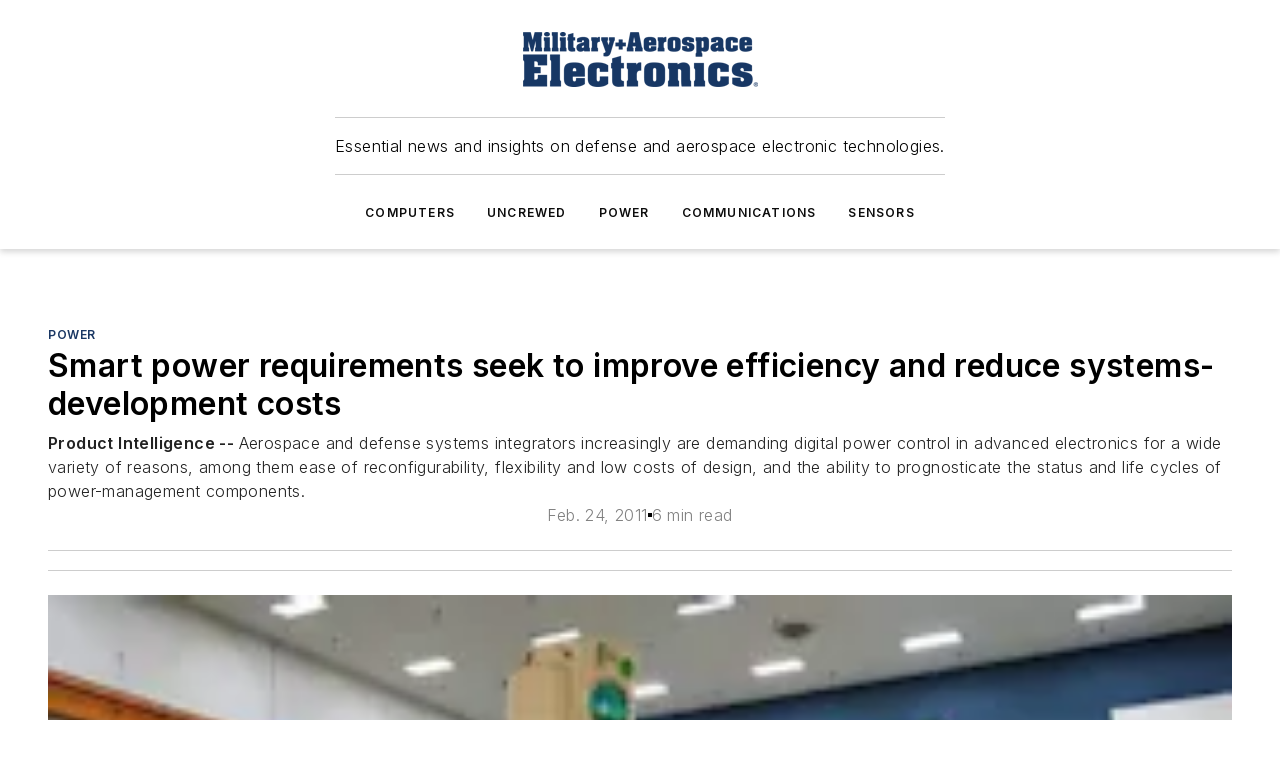

--- FILE ---
content_type: text/html;charset=utf-8
request_url: https://www.militaryaerospace.com/power/article/16717485/smart-power-requirements-seek-to-improve-efficiency-and-reduce-systems-development-costs
body_size: 51310
content:
<!DOCTYPE html><html  lang="en"><head><meta charset="utf-8"><meta name="viewport" content="width=device-width, initial-scale=1, shrink-to-fit=no"><script type="text/javascript" src="/ruxitagentjs_ICA7NVfqrux_10327251022105625.js" data-dtconfig="rid=RID_559217282|rpid=-1576640554|domain=militaryaerospace.com|reportUrl=/rb_bf25051xng|app=ea7c4b59f27d43eb|cuc=ll64881i|owasp=1|mel=100000|expw=1|featureHash=ICA7NVfqrux|dpvc=1|lastModification=1765214479370|tp=500,50,0|rdnt=1|uxrgce=1|srbbv=2|agentUri=/ruxitagentjs_ICA7NVfqrux_10327251022105625.js"></script><script type="importmap">{"imports":{"#entry":"/_nuxt/CxR92tmI.js"}}</script><title>Smart power requirements seek to improve efficiency and reduce systems-development costs | Military Aerospace</title><link href="https://fonts.gstatic.com" rel="preconnect"><link href="https://cdn.cookielaw.org" rel="preconnect"><link href="https://aerilon.graphql.aspire-ebm.com" rel="preconnect"><style type="text/css">
            :root {
              --spacing-unit: 6px;
--spacing: 48px;
--color-line: #CDCDCD;
--color-primary-main: #1A3763;
--color-primary-container: #234a86;
--color-on-primary-container: #0e1e36;
--color-secondary-main: #1B447D;
--color-secondary-container: #f7faff;
--color-on-secondary-container: #07111f;
--color-black: #0d0d0d;
--color-white: #ffffff;
--color-grey: #b2c3ce;
--color-light-grey: #e0e0e0;
--primary-font-family: Inter;
--site-max-width: 1300px;
            }
          </style><style>@media (max-width:760px){.mobile-hidden{display:none!important}}.admin-layout a{color:#3867a6}.admin-layout .vs__dropdown-toggle{background:#fff;border:1px solid #9da4b0}.ebm-layout{overflow-anchor:none;width:100%}</style><style>@media (max-width:760px){.mobile-hidden[data-v-45fa8452]{display:none!important}}.admin-layout a[data-v-45fa8452]{color:#3867a6}.admin-layout .vs__dropdown-toggle[data-v-45fa8452]{background:#fff;border:1px solid #9da4b0}.ebm-page[data-v-45fa8452]{display:flex;flex-direction:column;font-family:Arial}.ebm-page .hasToolbar[data-v-45fa8452]{max-width:calc(100% - 49px)}.ebm-page__layout[data-v-45fa8452]{z-index:2}.ebm-page__layout[data-v-45fa8452],.ebm-page__page[data-v-45fa8452]{flex:1;pointer-events:none;position:relative}.ebm-page__page[data-v-45fa8452]{display:flex;flex-direction:column;z-index:1}.ebm-page__main[data-v-45fa8452]{flex:1;margin:auto;width:100%}.ebm-page__content[data-v-45fa8452]{padding:0;pointer-events:all}@media (min-width:600px){.ebm-page__content[data-v-45fa8452]{padding:"0 10px"}}.ebm-page__reskin-background[data-v-45fa8452]{background-position:top;background-repeat:no-repeat;background-size:cover;height:100%;left:0;overflow:hidden;position:fixed;top:0;width:100%;z-index:0}.ebm-page__reskin-ad[data-v-45fa8452]{padding:1.5rem 0;position:relative;text-align:center;z-index:1}.ebm-page__siteskin-ad[data-v-45fa8452]{margin-top:24px;pointer-events:all;position:fixed;transition:all 125ms;z-index:100}.ebm-page__siteskin-ad__left[data-v-45fa8452]{right:50%}@media (max-width:1636px){.ebm-page__siteskin-ad__left[data-v-45fa8452]{display:none}}.ebm-page__siteskin-ad__right[data-v-45fa8452]{left:50%}@media (max-width:1636px){.ebm-page__siteskin-ad__right[data-v-45fa8452]{display:none}}.ebm-page .ebm-page__primary[data-v-45fa8452]{margin-top:0}.ebm-page .page-content-wrapper[data-v-45fa8452]{margin:auto;width:100%}.ebm-page .load-more[data-v-45fa8452]{padding:10px 0;pointer-events:all;text-align:center;width:100%}.ebm-page .load-more[data-v-45fa8452]>*{margin:auto;padding:0 5px}.ebm-page .load-more .label[data-v-45fa8452]{display:flex;flex-direction:row}.ebm-page .load-more .label[data-v-45fa8452]>*{margin:0 5px}.ebm-page .footer[data-v-45fa8452]{position:relative}.ebm-page .ebm-page__primary[data-v-45fa8452]{margin-top:calc(var(--spacing)/2)}.ebm-page .ebm-page__content[data-v-45fa8452]{display:flex;flex-direction:column;gap:var(--spacing);margin:0!important}.ebm-page .ebm-page__content[data-v-45fa8452]>*{position:relative}.ebm-page .ebm-page__content[data-v-45fa8452]>:after{background-color:var(--color-line);bottom:auto;bottom:calc(var(--spacing)*-.5*1);content:"";height:1px;left:0;position:absolute;right:0}.ebm-page .ebm-page__content[data-v-45fa8452]>:last-child:after{display:none}.ebm-page .page-content-wrapper[data-v-45fa8452]{display:flex;flex-direction:column;gap:var(--spacing);max-width:var(--site-max-width);padding:0 calc(var(--spacing)/2)}@media (min-width:800px){.ebm-page .page-content-wrapper[data-v-45fa8452]{padding:0 var(--spacing)}}.ebm-page .page-content-wrapper[data-v-45fa8452]>*{position:relative}.ebm-page .page-content-wrapper[data-v-45fa8452]>:after{background-color:var(--color-line);bottom:auto;bottom:calc(var(--spacing)*-.5*1);content:"";height:1px;left:0;position:absolute;right:0}.ebm-page .page-content-wrapper[data-v-45fa8452]>:last-child:after{display:none}.ebm-page .load-more[data-v-45fa8452]{padding:0}.ebm-page .secondary-pages .page-content-wrapper[data-v-45fa8452],.ebm-page.full-width .page-content-wrapper[data-v-45fa8452]{max-width:100%!important;padding:0!important}.ebm-page .secondary-pages .ebm-page__primary[data-v-45fa8452],.ebm-page.full-width .ebm-page__primary[data-v-45fa8452]{margin-top:0!important}@media print{.ebm-page__page[data-v-45fa8452]{display:block}}</style><style>@media (max-width:760px){.mobile-hidden[data-v-06639cce]{display:none!important}}.admin-layout a[data-v-06639cce]{color:#3867a6}.admin-layout .vs__dropdown-toggle[data-v-06639cce]{background:#fff;border:1px solid #9da4b0}#header-leaderboard-ad[data-v-06639cce]{align-items:center;display:flex;justify-content:center;padding:1rem}</style><style>html{scroll-padding-top:calc(var(--header-height) + 16px)}</style><style>@media (max-width:760px){.mobile-hidden[data-v-b96d99b2]{display:none!important}}.admin-layout a[data-v-b96d99b2]{color:#3867a6}.admin-layout .vs__dropdown-toggle[data-v-b96d99b2]{background:#fff;border:1px solid #9da4b0}header[data-v-b96d99b2]{bottom:0;margin:auto;position:sticky;top:0;transition:top .5s cubic-bezier(.645,.045,.355,1);z-index:50}header .reskin-ad[data-v-b96d99b2]{padding:1.5rem 0;text-align:center}.navbar[data-v-b96d99b2]{background-color:#fff;box-shadow:0 3px 6px #00000029;left:0;opacity:1;padding-bottom:2rem;padding-top:2rem;right:0}.navbar .content[data-v-b96d99b2]{margin:auto;max-width:var(--site-max-width);padding:0 calc(var(--spacing)/2)}@media (min-width:800px){.navbar .content[data-v-b96d99b2]{padding:0 var(--spacing)}}.top-navbar[data-v-b96d99b2]{align-items:center;display:flex;justify-content:space-between}@media (max-width:900px){.logo[data-v-b96d99b2]{flex-grow:1}.logo img[data-v-b96d99b2]{max-width:180px}}@media (max-width:450px){.logo img[data-v-b96d99b2]{max-width:140px}}@media (max-width:370px){.logo img[data-v-b96d99b2]{max-width:120px}}@media (max-width:350px){.logo img[data-v-b96d99b2]{max-width:100px}}.bottom-navbar[data-v-b96d99b2]{max-height:100px;overflow:visible;transition:all .15s cubic-bezier(.86,0,.07,1)}.bottom-navbar.hidden[data-v-b96d99b2]{max-height:0;overflow:hidden;transform:scale(0)}.actions[data-v-b96d99b2]{align-items:center;-moz-column-gap:.5rem;column-gap:.5rem;display:flex;flex-basis:0;flex-grow:1}@media (max-width:900px){.actions[data-v-b96d99b2]{flex-basis:auto;flex-grow:0}}.actions.left[data-v-b96d99b2]{justify-content:left}.actions.right[data-v-b96d99b2]{-moz-column-gap:0;column-gap:0;justify-content:right}.actions .login-container[data-v-b96d99b2]{display:flex;gap:16px}@media (max-width:900px){.actions .login-container[data-v-b96d99b2]{gap:8px}}@media (max-width:450px){.actions .login-container[data-v-b96d99b2]{gap:4px}}@media (max-width:900px){.search-icon[data-v-b96d99b2]{display:none}}.cta[data-v-b96d99b2]{border-bottom:1px solid var(--color-line);border-top:1px solid var(--color-line);margin:1.5rem auto auto;width:-moz-fit-content;width:fit-content}@media (max-width:900px){.cta[data-v-b96d99b2]{display:none}}.sub-menu[data-v-b96d99b2]{align-items:center;display:flex;justify-content:center;list-style:none;margin-top:1.5rem;padding:0;white-space:nowrap}@media (max-width:1000px){.sub-menu[data-v-b96d99b2]{display:none}}.sub-menu-item[data-v-b96d99b2]{margin-left:1rem;margin-right:1rem}.menu-item[data-v-b96d99b2],.sub-menu-link[data-v-b96d99b2]{color:var(--color-black);font-size:.75rem;font-weight:600;letter-spacing:.1em;text-transform:uppercase}.popover-menu[data-v-b96d99b2]{align-items:flex-start;background-color:#fff;box-shadow:0 3px 6px #00000029;display:flex;flex-direction:column;justify-content:left;padding:1.5rem;text-align:left;width:200px}.popover-menu .menu-item[data-v-b96d99b2]{align-items:center;display:flex;margin-bottom:1rem}.popover-menu .menu-item .icon[data-v-b96d99b2]{margin-right:1rem}</style><style>@media (max-width:760px){.mobile-hidden{display:none!important}}.admin-layout a{color:#3867a6}.admin-layout .vs__dropdown-toggle{background:#fff;border:1px solid #9da4b0}.ebm-icon{cursor:pointer}.ebm-icon .tooltip-wrapper{display:block}.ebm-icon.disabled{cursor:not-allowed}.ebm-icon.arrowUp{margin-top:3px}.ebm-icon.arrowDown{margin-top:-5px;transform:rotate(180deg)}.ebm-icon.loading{animation-duration:2s;animation-iteration-count:infinite;animation-name:spin;animation-timing-function:linear}.ebm-icon.label{align-items:center;display:flex;flex-direction:column;font-size:.8em;justify-content:center;padding:0 5px}@keyframes spin{0%{transform:rotate(0)}to{transform:rotate(1turn)}}.ebm-icon .icon,.ebm-icon svg{display:block}</style><style>@media (max-width:760px){.mobile-hidden{display:none!important}}.admin-layout a{color:#3867a6}.admin-layout .vs__dropdown-toggle{background:#fff;border:1px solid #9da4b0}.ebm-mega-menu{background-color:var(--color-black);color:#fff;container-type:inline-size;display:none;height:100%;left:0;opacity:0;overflow:auto;position:fixed;text-align:center;top:0;transition-behavior:allow-discrete;transition-duration:.3s;transition-property:overlay display opacity;width:100%}.ebm-mega-menu.cms-user-logged-in{left:49px;width:calc(100% - 49px)}.ebm-mega-menu.open{display:block;opacity:1}@starting-style{.ebm-mega-menu.open{opacity:0}}@container (max-width: 750px){.ebm-mega-menu .mega-menu-header{display:flex}}.ebm-mega-menu .mega-menu-header .icon{margin-left:30px;margin-top:40px;width:24px}.ebm-mega-menu .mega-menu-header .logo{height:35px;max-width:100%}@container (min-width: 750px){.ebm-mega-menu .mega-menu-header .logo{height:50px;margin-bottom:30px}}@container (max-width: 750px){.ebm-mega-menu .mega-menu-header .logo{margin-top:20px}.ebm-mega-menu .mega-menu-header .logo img{height:auto;margin-left:5px;max-width:140px}}.ebm-mega-menu .mega-menu-container{margin:auto}@container (min-width: 750px){.ebm-mega-menu .mega-menu-container{max-width:850px;width:100%}}.ebm-mega-menu .mega-menu-container .search-field{padding-bottom:50px}@container (max-width: 900px){.ebm-mega-menu .mega-menu-container .search-field{margin-left:calc(var(--spacing)/2);margin-right:calc(var(--spacing)/2)}}.ebm-mega-menu .mega-menu-container .nav-links{display:grid;gap:calc(var(--spacing)/2);grid-template-columns:1fr;position:relative}.ebm-mega-menu .mega-menu-container .nav-links:after{background-color:var(--color-line);bottom:auto;bottom:calc(var(--spacing)*-.5*1);content:"";height:1px;left:0;position:absolute;right:0}.ebm-mega-menu .mega-menu-container .nav-links:last-child:after{display:none}@container (max-width: 900px){.ebm-mega-menu .mega-menu-container .nav-links{margin-left:calc(var(--spacing)/2);margin-right:calc(var(--spacing)/2)}}@container (min-width: 750px){.ebm-mega-menu .mega-menu-container .nav-links{gap:calc(var(--spacing)*2);grid-template-columns:1fr 1fr 1fr;padding-bottom:var(--spacing)}}.ebm-mega-menu .mega-menu-container .nav-links .section{display:flex;flex-direction:column;font-weight:400;list-style:none;text-align:center}@container (max-width: 750px){.ebm-mega-menu .mega-menu-container .nav-links .section{gap:5px;padding-top:30px;position:relative}.ebm-mega-menu .mega-menu-container .nav-links .section:after{background-color:var(--color-line);bottom:auto;bottom:calc(var(--spacing)*-.5*1);content:"";height:1px;left:0;position:absolute;right:0}.ebm-mega-menu .mega-menu-container .nav-links .section:last-child:after{display:none}.ebm-mega-menu .mega-menu-container .nav-links .section:first-child{padding-top:15px}}@container (min-width: 750px){.ebm-mega-menu .mega-menu-container .nav-links .section{border-bottom:none;font-size:1.25rem;gap:16px;position:relative;text-align:left}.ebm-mega-menu .mega-menu-container .nav-links .section:after{background-color:var(--color-line);bottom:0;content:"";height:100%;left:auto;position:absolute;right:calc(var(--spacing)*-.5*2);top:0;width:1px}.ebm-mega-menu .mega-menu-container .nav-links .section:last-child:after{display:none}}.ebm-mega-menu .mega-menu-container .nav-links .section a{color:#fff}.ebm-mega-menu .mega-menu-container .nav-links .section .title{font-size:.75rem;font-weight:400;text-transform:uppercase}.ebm-mega-menu .mega-menu-container .affiliate-links{display:flex;justify-content:center;margin-top:var(--spacing);padding:calc(var(--spacing)*.5);position:relative}.ebm-mega-menu .mega-menu-container .affiliate-links:after{background-color:var(--color-line);bottom:auto;bottom:calc(var(--spacing)*-.5*1);content:"";height:1px;left:0;position:absolute;right:0}.ebm-mega-menu .mega-menu-container .affiliate-links:last-child:after{display:none}.ebm-mega-menu .mega-menu-container .affiliate-links .ebm-affiliated-brands-direction{flex-direction:column;gap:calc(var(--spacing)*.5)}.ebm-mega-menu .mega-menu-container .social-links{align-items:center;display:flex;flex-direction:column;font-size:.75rem;justify-content:center;margin-top:var(--spacing);padding:calc(var(--spacing)*.5);text-transform:uppercase}.ebm-mega-menu .mega-menu-container .social-links .socials{gap:16px;margin:16px 16px 24px}</style><style>@media (max-width:760px){.mobile-hidden{display:none!important}}.admin-layout a{color:#3867a6}.admin-layout .vs__dropdown-toggle{background:#fff;border:1px solid #9da4b0}.ebm-search-field{container-type:inline-size;position:relative}.ebm-search-field .input{padding:10px 0;position:relative;width:100%}.ebm-search-field .input .icon{bottom:0;height:24px;margin:auto;position:absolute;right:.5rem;top:0}.ebm-search-field .input .clear-icon{bottom:0;height:24px;margin:auto;position:absolute;right:2.5rem;top:0}.ebm-search-field .input input{background-color:var(--c4e26338);border:1px solid var(--7798abdd);border-radius:5px;color:var(--0c12ecfc);font-size:1em;padding:1rem 8px 1rem 20px;width:100%}.ebm-search-field .sponsor-container{align-items:center;display:flex;font-size:.5rem;gap:5px;height:24px;margin:auto;position:absolute;right:10%;top:20%}@container (max-width: 750px){.ebm-search-field .sponsor-container{justify-content:flex-end;padding:10px 15px 0 0;position:static}}.ebm-search-field input[type=search]::-webkit-search-cancel-button,.ebm-search-field input[type=search]::-webkit-search-decoration{-webkit-appearance:none;appearance:none}</style><style>@media (max-width:760px){.mobile-hidden[data-v-3823c912]{display:none!important}}.admin-layout a[data-v-3823c912]{color:#3867a6}.admin-layout .vs__dropdown-toggle[data-v-3823c912]{background:#fff;border:1px solid #9da4b0}.ebm-affiliated-brands[data-v-3823c912]{display:flex;flex-direction:row;font-size:.75rem}.ebm-affiliated-brands__label[data-v-3823c912]{display:block;padding:0 calc(var(--spacing)/2)}.ebm-affiliated-brands__links[data-v-3823c912]{display:flex;flex-direction:row;flex-wrap:wrap;justify-content:center}.ebm-affiliated-brands__links>div[data-v-3823c912]{padding:0 calc(var(--spacing)/4)}.ebm-affiliated-brands__links>div a[data-v-3823c912]{color:var(--link-color);font-weight:600}</style><style>@media (max-width:760px){.mobile-hidden[data-v-8e92f456]{display:none!important}}.admin-layout a[data-v-8e92f456]{color:#3867a6}.admin-layout .vs__dropdown-toggle[data-v-8e92f456]{background:#fff;border:1px solid #9da4b0}.ebm-socials[data-v-8e92f456]{display:flex;flex-wrap:wrap}.ebm-socials__icon[data-v-8e92f456]{cursor:pointer;margin-right:7px;text-decoration:none}.ebm-socials .text[data-v-8e92f456]{height:0;overflow:hidden;text-indent:-9999px}</style><style>@media (max-width:760px){.mobile-hidden{display:none!important}}.admin-layout a{color:#3867a6}.admin-layout .vs__dropdown-toggle{background:#fff;border:1px solid #9da4b0}.ebm-ad-target__outer{display:flex;height:auto;justify-content:center;max-width:100%;width:100%}.ebm-ad-target__inner{align-items:center;display:flex}.ebm-ad-target img{max-width:100%}.ebm-ad-target iframe{box-shadow:0 .125rem .25rem #00000013}</style><style>@media (max-width:760px){.mobile-hidden[data-v-4c12f864]{display:none!important}}.admin-layout a[data-v-4c12f864]{color:#3867a6}.admin-layout .vs__dropdown-toggle[data-v-4c12f864]{background:#fff;border:1px solid #9da4b0}#sticky-bottom-ad[data-v-4c12f864]{align-items:center;background:#000000bf;display:flex;justify-content:center;left:0;padding:8px;position:fixed;right:0;z-index:999}#sticky-bottom-ad .close-button[data-v-4c12f864]{background:none;border:0;color:#fff;cursor:pointer;font-weight:900;margin:8px;position:absolute;right:0;top:0}.slide-up-enter[data-v-4c12f864],.slide-up-leave-to[data-v-4c12f864]{opacity:0;transform:translateY(200px)}.slide-up-enter-active[data-v-4c12f864]{transition:all .25s ease-out}.slide-up-leave-active[data-v-4c12f864]{transition:all .25s ease-in}</style><style>@media (max-width:760px){.mobile-hidden[data-v-0622f0e1]{display:none!important}}.admin-layout a[data-v-0622f0e1]{color:#3867a6}.admin-layout .vs__dropdown-toggle[data-v-0622f0e1]{background:#fff;border:1px solid #9da4b0}.grid[data-v-0622f0e1]{container-type:inline-size;margin:auto}.grid .grid-row[data-v-0622f0e1]{position:relative}.grid .grid-row[data-v-0622f0e1]:after{background-color:var(--color-line);bottom:auto;bottom:calc(var(--spacing)*-.5*1);content:"";height:1px;left:0;position:absolute;right:0}.grid .grid-row.hide-bottom-border[data-v-0622f0e1]:after,.grid .grid-row[data-v-0622f0e1]:last-child:after{display:none}@container (width >= 750px){.grid .grid-row.mobile-only[data-v-0622f0e1]{display:none}}@container (width < 750px){.grid .grid-row.exclude-mobile[data-v-0622f0e1]{display:none}}</style><style>@media (max-width:760px){.mobile-hidden[data-v-840eddae]{display:none!important}}.admin-layout a[data-v-840eddae]{color:#3867a6}.admin-layout .vs__dropdown-toggle[data-v-840eddae]{background:#fff;border:1px solid #9da4b0}.web-row[data-v-840eddae]{container-type:inline-size}.web-row .row[data-v-840eddae]{--col-size:calc(50% - var(--spacing)*1/2);display:grid;padding-bottom:0ver;padding-top:0;width:100%}@media (min-width:750px){.web-row .row[data-v-840eddae]{padding-left:0;padding-right:0}}@media (min-width:500px){.web-row .row.restricted[data-v-840eddae]{margin:auto;max-width:66%}}.web-row .row .column-wrapper[data-v-840eddae]{display:flex;order:0;width:100%}.web-row .row.largest_first.layout1_2 .column-wrapper[data-v-840eddae]:nth-child(2),.web-row .row.largest_first.layout1_2_1 .column-wrapper[data-v-840eddae]:nth-child(2),.web-row .row.largest_first.layout1_3 .column-wrapper[data-v-840eddae]:nth-child(2){order:-1}@container (min-width: 750px){.web-row .row.layout1_1[data-v-840eddae]{display:grid;grid-template-columns:minmax(0,1fr) minmax(0,1fr)}.web-row .row.layout1_1 .column-wrapper[data-v-840eddae]{position:relative}.web-row .row.layout1_1 .column-wrapper[data-v-840eddae]:after{background-color:var(--color-line);bottom:0;content:"";height:100%;left:auto;position:absolute;right:calc(var(--spacing)*-.5*1);top:0;width:1px}.web-row .row.layout1_1 .column-wrapper[data-v-840eddae]:last-child:after{display:none}.web-row .row.layout1_2[data-v-840eddae]{display:grid;grid-template-columns:minmax(0,var(--col-size)) minmax(0,var(--col-size))}.web-row .row.layout1_2 .column-wrapper[data-v-840eddae]{position:relative}.web-row .row.layout1_2 .column-wrapper[data-v-840eddae]:after{background-color:var(--color-line);bottom:0;content:"";height:100%;left:auto;position:absolute;right:calc(var(--spacing)*-.5*1);top:0;width:1px}.web-row .row.layout1_2 .column-wrapper[data-v-840eddae]:last-child:after{display:none}.web-row .row.layout1_2 .column-wrapper[data-v-840eddae]:nth-child(2){order:0!important}}@container (min-width: 1050px){.web-row .row.layout1_2[data-v-840eddae]{--col-size:calc(33.33333% - var(--spacing)*2/3);grid-template-columns:var(--col-size) calc(var(--col-size)*2 + var(--spacing))}}@container (min-width: 750px){.web-row .row.layout2_1[data-v-840eddae]{display:grid;grid-template-columns:minmax(0,var(--col-size)) minmax(0,var(--col-size))}.web-row .row.layout2_1 .column-wrapper[data-v-840eddae]{position:relative}.web-row .row.layout2_1 .column-wrapper[data-v-840eddae]:after{background-color:var(--color-line);bottom:0;content:"";height:100%;left:auto;position:absolute;right:calc(var(--spacing)*-.5*1);top:0;width:1px}.web-row .row.layout2_1 .column-wrapper[data-v-840eddae]:last-child:after{display:none}}@container (min-width: 1050px){.web-row .row.layout2_1[data-v-840eddae]{--col-size:calc(33.33333% - var(--spacing)*2/3);grid-template-columns:calc(var(--col-size)*2 + var(--spacing)) var(--col-size)}}@container (min-width: 1100px){.web-row .row.layout1_1_1[data-v-840eddae]{--col-size:calc(33.33333% - var(--spacing)*2/3);display:grid;grid-template-columns:minmax(0,var(--col-size)) minmax(0,var(--col-size)) minmax(0,var(--col-size))}.web-row .row.layout1_1_1 .column-wrapper[data-v-840eddae]{position:relative}.web-row .row.layout1_1_1 .column-wrapper[data-v-840eddae]:after{background-color:var(--color-line);bottom:0;content:"";height:100%;left:auto;position:absolute;right:calc(var(--spacing)*-.5*1);top:0;width:1px}.web-row .row.layout1_1_1 .column-wrapper[data-v-840eddae]:last-child:after{display:none}}</style><style>@media (max-width:760px){.mobile-hidden{display:none!important}}.admin-layout a{color:#3867a6}.admin-layout .vs__dropdown-toggle{background:#fff;border:1px solid #9da4b0}.web-grid-title{align-items:center;container-type:inline-size;font-family:var(--primary-font-family);margin-bottom:calc(var(--spacing)/2);max-width:100%;width:100%}.web-grid-title .title{display:flex;flex:1 0 auto;font-size:1.9rem;font-weight:600;gap:var(--spacing-unit);letter-spacing:-.01em;line-height:40px;max-width:100%;overflow:hidden;text-overflow:ellipsis}.web-grid-title .title .grid-title-image-icon{height:23px;margin-top:8px}.web-grid-title.has-link .title{max-width:calc(100% - 100px)}.web-grid-title .divider{background-color:var(--color-line);height:1px;width:100%}.web-grid-title .view-more{color:var(--color-primary-main);cursor:primary;flex:0 1 auto;font-size:.75rem;font-weight:600;letter-spacing:.05em;line-height:18px;text-transform:uppercase;white-space:nowrap}@container (max-width: 500px){.web-grid-title .view-more{display:none}}.web-grid-title.primary{display:flex;gap:5px}.web-grid-title.primary .topbar,.web-grid-title.secondary .divider,.web-grid-title.secondary .view-more{display:none}.web-grid-title.secondary .topbar{background-color:var(--color-primary-main);height:8px;margin-bottom:calc(var(--spacing)/3);width:80px}</style><style>@media (max-width:760px){.mobile-hidden[data-v-2e2a3563]{display:none!important}}.admin-layout a[data-v-2e2a3563]{color:#3867a6}.admin-layout .vs__dropdown-toggle[data-v-2e2a3563]{background:#fff;border:1px solid #9da4b0}.column[data-v-2e2a3563]{align-items:stretch;display:flex;flex-wrap:wrap;height:100%;position:relative}.column[data-v-2e2a3563],.column .standard-blocks[data-v-2e2a3563],.column .sticky-blocks[data-v-2e2a3563]{width:100%}.column.block-align-center[data-v-2e2a3563]{align-items:center;justify-content:center}.column.block-align-top[data-v-2e2a3563]{align-items:top;flex-direction:column}.column.block-align-sticky[data-v-2e2a3563]{align-items:start;display:block;justify-content:center}.column.block-align-equalize[data-v-2e2a3563]{align-items:stretch}.column .sticky-blocks.has-standard[data-v-2e2a3563]{margin-top:var(--spacing)}.column .block-wrapper[data-v-2e2a3563]{max-width:100%;position:relative}.column .block-wrapper[data-v-2e2a3563]:after{background-color:var(--color-line);bottom:auto;bottom:calc(var(--spacing)*-.5*1);content:"";height:1px;left:0;position:absolute;right:0}.column .block-wrapper.hide-bottom-border[data-v-2e2a3563]:after,.column .block-wrapper[data-v-2e2a3563]:last-child:after,.column .standard-blocks:not(.has-sticky) .block-wrapper[data-v-2e2a3563]:last-child:after,.column .sticky-blocks .block-wrapper[data-v-2e2a3563]:last-child:after{display:none}@media print{.column[data-v-2e2a3563]{height:auto}}</style><style>@media (max-width:760px){.mobile-hidden[data-v-a4efc542]{display:none!important}}.admin-layout a[data-v-a4efc542]{color:#3867a6}.admin-layout .vs__dropdown-toggle[data-v-a4efc542]{background:#fff;border:1px solid #9da4b0}.block[data-v-a4efc542]{display:flex;flex-direction:column;overflow:visible;width:100%}.block .block-title[data-v-a4efc542]{margin-bottom:calc(var(--spacing)/2)}.block .above-cta[data-v-a4efc542]{height:100%}.block .title[data-v-a4efc542]{font-size:1rem;line-height:1rem;text-transform:uppercase}.block .title a[data-v-a4efc542]{color:inherit;text-decoration:none}.block .title a[data-v-a4efc542]:hover{text-decoration:underline}.block .title template[data-v-a4efc542]{display:inline-block}.block .content[data-v-a4efc542]{display:flex;width:100%}.block .cta[data-v-a4efc542]{align-items:center;display:flex;flex-direction:column;font-size:1rem;gap:calc(var(--spacing)/2);justify-content:space-between}@container (width > 500px){.block .cta[data-v-a4efc542]{flex-direction:row}}</style><style>@media (max-width:760px){.mobile-hidden[data-v-3dec0756]{display:none!important}}.admin-layout a[data-v-3dec0756]{color:#3867a6}.admin-layout .vs__dropdown-toggle[data-v-3dec0756]{background:#fff;border:1px solid #9da4b0}.ebm-button-wrapper[data-v-3dec0756]{display:inline-block}.ebm-button-wrapper .ebm-button[data-v-3dec0756]{border:1px solid;border-radius:.1rem;cursor:pointer;display:block;font-weight:600;outline:none;text-transform:uppercase;width:100%}.ebm-button-wrapper .ebm-button .content[data-v-3dec0756]{align-items:center;display:flex;gap:var(--spacing-unit);justify-content:center}.ebm-button-wrapper .ebm-button .content.icon-right[data-v-3dec0756]{flex-direction:row-reverse}.ebm-button-wrapper .ebm-button[data-v-3dec0756]:focus,.ebm-button-wrapper .ebm-button[data-v-3dec0756]:hover{box-shadow:0 0 .1rem #3e5d8580;filter:contrast(125%)}.ebm-button-wrapper .ebm-button[data-v-3dec0756]:active{box-shadow:0 0 .3rem #1c417280}.ebm-button-wrapper .ebm-button[data-v-3dec0756]:active:after{height:200px;width:200px}.ebm-button-wrapper .ebm-button--small[data-v-3dec0756]{font-size:.75rem;padding:.2rem .4rem}.ebm-button-wrapper .ebm-button--medium[data-v-3dec0756]{font-size:.75rem;padding:.3rem .6rem}.ebm-button-wrapper .ebm-button--large[data-v-3dec0756]{font-size:.75rem;line-height:1.25rem;padding:.5rem 1rem}@media (max-width:450px){.ebm-button-wrapper .ebm-button--large[data-v-3dec0756]{padding:.5rem}}.ebm-button-wrapper .ebm-button--fullWidth[data-v-3dec0756]{font-size:1.15rem;margin:0 auto;padding:.5rem 1rem;width:100%}.ebm-button-wrapper.primary .ebm-button[data-v-3dec0756],.ebm-button-wrapper.solid .ebm-button[data-v-3dec0756]{background-color:var(--button-accent-color);border-color:var(--button-accent-color);color:var(--button-text-color)}.ebm-button-wrapper.primary .ebm-button[data-v-3dec0756]:hover,.ebm-button-wrapper.solid .ebm-button[data-v-3dec0756]:hover{text-decoration:underline}.ebm-button-wrapper.hollow .ebm-button[data-v-3dec0756]{background-color:transparent;background-color:#fff;border:1px solid var(--button-accent-color);color:var(--button-accent-color)}.ebm-button-wrapper.hollow .ebm-button[data-v-3dec0756]:hover{text-decoration:underline}.ebm-button-wrapper.borderless .ebm-button[data-v-3dec0756]{background-color:transparent;border-color:transparent;color:var(--button-accent-color)}.ebm-button-wrapper.borderless .ebm-button[data-v-3dec0756]:hover{background-color:var(--button-accent-color);color:#fff;text-decoration:underline}.ebm-button-wrapper .ebm-button[data-v-3dec0756]{transition:all .15s ease-in-out}</style><style>@media (max-width:760px){.mobile-hidden{display:none!important}}.admin-layout a{color:#3867a6}.admin-layout .vs__dropdown-toggle{background:#fff;border:1px solid #9da4b0}.web-footer-new{display:flex;font-size:1rem;font-weight:400;justify-content:center;padding-bottom:calc(var(--spacing)/2);pointer-events:all;width:100%}.web-footer-new a{color:var(--link-color)}.web-footer-new .container{display:flex;justify-content:center;width:100%}.web-footer-new .container .container-wrapper{display:flex;flex-direction:column;gap:var(--spacing);width:100%}@media (min-width:800px){.web-footer-new .container{flex-direction:row}}.web-footer-new .container .row{position:relative;width:100%}.web-footer-new .container .row:after{background-color:var(--color-line);bottom:auto;bottom:calc(var(--spacing)*-.5*1);content:"";height:1px;left:0;position:absolute;right:0}.web-footer-new .container .row:last-child:after{display:none}.web-footer-new .container .row.full-width{justify-items:center}.web-footer-new .container .column-wrapper{display:grid;gap:var(--spacing);grid-template-columns:1fr}.web-footer-new .container .column-wrapper.full-width{max-width:var(--site-max-width)!important;padding:0 calc(var(--spacing)*1.5);width:100%}.web-footer-new .container .column-wrapper .col{align-items:center;display:flex;flex-direction:column;gap:calc(var(--spacing)/4);justify-content:center;margin:0 auto;max-width:80%;position:relative;text-align:center}.web-footer-new .container .column-wrapper .col:after{background-color:var(--color-line);bottom:auto;bottom:calc(var(--spacing)*-.5*1);content:"";height:1px;left:0;position:absolute;right:0}.web-footer-new .container .column-wrapper .col:last-child:after{display:none}.web-footer-new .container .column-wrapper .col.valign-middle{align-self:center}@media (min-width:800px){.web-footer-new .container .column-wrapper{align-items:start;gap:var(--spacing)}.web-footer-new .container .column-wrapper.cols1_1_1{grid-template-columns:1fr 1fr 1fr}.web-footer-new .container .column-wrapper.cols1_1{grid-template-columns:1fr 1fr}.web-footer-new .container .column-wrapper .col{align-items:start;max-width:100%;position:relative;text-align:left}.web-footer-new .container .column-wrapper .col:after{background-color:var(--color-line);bottom:0;content:"";height:100%;left:auto;position:absolute;right:calc(var(--spacing)*-.5*1);top:0;width:1px}.web-footer-new .container .column-wrapper .col:last-child:after{display:none}}.web-footer-new .corporatelogo{align-self:center;filter:brightness(0);height:auto;margin-right:var(--spacing-unit);width:100px}.web-footer-new .menu-copyright{align-items:center;display:flex;flex-direction:column;gap:calc(var(--spacing)/2)}.web-footer-new .menu-copyright.full-width{max-width:var(--site-max-width);padding:0 calc(var(--spacing)*1.5);width:100%}.web-footer-new .menu-copyright .links{display:flex;font-size:.75rem;gap:calc(var(--spacing)/4);list-style:none;margin:0;padding:0}.web-footer-new .menu-copyright .copyright{display:flex;flex-direction:row;flex-wrap:wrap;font-size:.8em;justify-content:center}@media (min-width:800px){.web-footer-new .menu-copyright{flex-direction:row;justify-content:space-between}}.web-footer-new .blocktitle{color:#000;font-size:1.1rem;font-weight:600;width:100%}.web-footer-new .web-affiliated-brands-direction{flex-direction:column}@media (min-width:800px){.web-footer-new .web-affiliated-brands-direction{flex-direction:row}}</style><style>@media (max-width:760px){.mobile-hidden{display:none!important}}.admin-layout a{color:#3867a6}.admin-layout .vs__dropdown-toggle{background:#fff;border:1px solid #9da4b0}.ebm-web-subscribe-wrapper{display:flex;flex-direction:column;height:100%;overflow:auto}.ebm-web-subscribe-content{height:100%;overflow:auto;padding:calc(var(--spacing)*.5) var(--spacing)}@container (max-width: 750px){.ebm-web-subscribe-content{padding-bottom:100%}}.ebm-web-subscribe-content .web-subscribe-header .web-subscribe-title{align-items:center;display:flex;gap:var(--spacing);justify-content:space-between;line-height:normal}.ebm-web-subscribe-content .web-subscribe-header .web-subscribe-title .close-button{align-items:center;cursor:pointer;display:flex;font-size:.75rem;font-weight:600;text-transform:uppercase}.ebm-web-subscribe-content .web-subscribe-header .web-subscribe-subtext{padding-bottom:var(--spacing)}.ebm-web-subscribe-content .web-subscribe-header .newsletter-items{display:grid;gap:10px;grid-template-columns:1fr 1fr}@container (max-width: 750px){.ebm-web-subscribe-content .web-subscribe-header .newsletter-items{grid-template-columns:1fr}}.ebm-web-subscribe-content .web-subscribe-header .newsletter-items .newsletter-item{border:1px solid var(--color-line);display:flex;flex-direction:row;flex-direction:column;gap:1rem;padding:1rem}.ebm-web-subscribe-content .web-subscribe-header .newsletter-items .newsletter-item .newsletter-title{display:flex;font-size:1.25rem;font-weight:600;justify-content:space-between;letter-spacing:-.01em;line-height:25px}.ebm-web-subscribe-content .web-subscribe-header .newsletter-items .newsletter-item .newsletter-description{font-size:1rem;font-weight:400;letter-spacing:.0125em;line-height:24px}.web-subscribe-footer{background-color:#fff;box-shadow:0 4px 16px #00000040;width:100%}.web-subscribe-footer .subscribe-footer-wrapper{padding:var(--spacing)!important}.web-subscribe-footer .subscribe-footer-wrapper .user-info-container{align-items:center;display:flex;justify-content:space-between;padding-bottom:calc(var(--spacing)*.5)}.web-subscribe-footer .subscribe-footer-wrapper .user-info-container .nl-user-info{align-items:center;display:flex;gap:10px}.web-subscribe-footer .subscribe-footer-wrapper .subscribe-login-container .nl-selected{font-size:1.25rem;font-weight:600;margin-bottom:10px}.web-subscribe-footer .subscribe-footer-wrapper .subscribe-login-container .form-fields-setup{display:flex;gap:calc(var(--spacing)*.125);padding-top:calc(var(--spacing)*.5)}@container (max-width: 1050px){.web-subscribe-footer .subscribe-footer-wrapper .subscribe-login-container .form-fields-setup{display:block}}.web-subscribe-footer .subscribe-footer-wrapper .subscribe-login-container .form-fields-setup .web-form-fields{z-index:100}.web-subscribe-footer .subscribe-footer-wrapper .subscribe-login-container .form-fields-setup .web-form-fields .field-label{font-size:.75rem}.web-subscribe-footer .subscribe-footer-wrapper .subscribe-login-container .form-fields-setup .form{display:flex;gap:calc(var(--spacing)*.125)}@container (max-width: 750px){.web-subscribe-footer .subscribe-footer-wrapper .subscribe-login-container .form-fields-setup .form{flex-direction:column;padding-bottom:calc(var(--spacing)*.5)}}.web-subscribe-footer .subscribe-footer-wrapper .subscribe-login-container .form-fields-setup .form .vs__dropdown-menu{max-height:8rem}@container (max-width: 750px){.web-subscribe-footer .subscribe-footer-wrapper .subscribe-login-container .form-fields-setup .form .vs__dropdown-menu{max-height:4rem}}.web-subscribe-footer .subscribe-footer-wrapper .subscribe-login-container .form-fields-setup .subscribe-button{margin-top:calc(var(--spacing)*.5);width:20%}@container (max-width: 1050px){.web-subscribe-footer .subscribe-footer-wrapper .subscribe-login-container .form-fields-setup .subscribe-button{width:100%}}.web-subscribe-footer .subscribe-footer-wrapper .subscribe-login-container .form-fields-setup .subscribe-button .ebm-button{height:3rem}.web-subscribe-footer .subscribe-footer-wrapper .subscribe-login-container .compliance-field{font-size:.75rem;line-height:18px;z-index:-1}.web-subscribe-footer .subscribe-footer-wrapper a{color:#000;text-decoration:underline}.web-subscribe-footer .subscribe-footer-wrapper .subscribe-consent{font-size:.75rem;letter-spacing:.025em;line-height:18px;padding:5px 0}.web-subscribe-footer .subscribe-footer-wrapper .account-check{padding-top:calc(var(--spacing)*.25)}</style><style>@media (max-width:760px){.mobile-hidden{display:none!important}}.admin-layout a{color:#3867a6}.admin-layout .vs__dropdown-toggle{background:#fff;border:1px solid #9da4b0}.ebm-web-pane{container-type:inline-size;height:100%;pointer-events:all;position:fixed;right:0;top:0;width:100%;z-index:100}.ebm-web-pane.hidden{pointer-events:none}.ebm-web-pane.hidden .web-pane-mask{opacity:0}.ebm-web-pane.hidden .contents{max-width:0}.ebm-web-pane .web-pane-mask{background-color:#000;display:table;height:100%;opacity:.8;padding:16px;transition:all .3s ease;width:100%}.ebm-web-pane .contents{background-color:#fff;bottom:0;max-width:1072px;position:absolute;right:0;top:0;transition:all .3s ease;width:100%}.ebm-web-pane .contents.cms-user-logged-in{width:calc(100% - 49px)}.ebm-web-pane .contents .close-icon{cursor:pointer;display:flex;justify-content:flex-end;margin:10px}</style><style>@media (max-width:760px){.mobile-hidden{display:none!important}}.admin-layout a{color:#3867a6}.admin-layout .vs__dropdown-toggle{background:#fff;border:1px solid #9da4b0}.gam-slot-builder{min-width:300px;width:100%}.gam-slot-builder iframe{max-width:100%;overflow:hidden}</style><style>@media (max-width:760px){.mobile-hidden{display:none!important}}.admin-layout a{color:#3867a6}.admin-layout .vs__dropdown-toggle{background:#fff;border:1px solid #9da4b0}.web-content-title-new{display:flex;flex-direction:column;gap:calc(var(--spacing));width:100%}.web-content-title-new>*{position:relative}.web-content-title-new>:after{background-color:var(--color-line);bottom:auto;bottom:calc(var(--spacing)*-.5*1);content:"";height:1px;left:0;position:absolute;right:0}.web-content-title-new>:last-child:after{display:none}.web-content-title-new .above-line{container-type:inline-size;display:flex;flex-direction:column;gap:calc(var(--spacing)/2)}.web-content-title-new .above-line .section-wrapper{display:flex;gap:calc(var(--spacing)/4)}.web-content-title-new .above-line .section-wrapper.center{margin-left:auto;margin-right:auto}.web-content-title-new .above-line .sponsored-label{color:var(--color-primary-main);font-size:.75rem;font-weight:600;letter-spacing:.05rem;text-transform:uppercase}.web-content-title-new .above-line .section{font-size:.75rem;font-weight:600;letter-spacing:.05em;text-transform:uppercase}.web-content-title-new .above-line .event-info{display:flex;flex-direction:column;font-size:.9rem;gap:calc(var(--spacing)/2)}.web-content-title-new .above-line .event-info .column{display:flex;flex-direction:column;font-size:.9rem;gap:calc(var(--spacing)/4);width:100%}.web-content-title-new .above-line .event-info .column .content{display:flex;gap:calc(var(--spacing)/4)}.web-content-title-new .above-line .event-info .column label{flex:0 0 80px;font-weight:600}.web-content-title-new .above-line .event-info>*{position:relative}.web-content-title-new .above-line .event-info>:after{background-color:var(--color-line);bottom:0;content:"";height:100%;left:auto;position:absolute;right:calc(var(--spacing)*-.5*1);top:0;width:1px}.web-content-title-new .above-line .event-info>:last-child:after{display:none}@container (min-width: 600px){.web-content-title-new .above-line .event-info{align-items:center;flex-direction:row;gap:calc(var(--spacing))}.web-content-title-new .above-line .event-info>*{position:relative}.web-content-title-new .above-line .event-info>:after{background-color:var(--color-line);bottom:0;content:"";height:100%;left:auto;position:absolute;right:calc(var(--spacing)*-.5*1);top:0;width:1px}.web-content-title-new .above-line .event-info>:last-child:after{display:none}.web-content-title-new .above-line .event-info .event-location{display:block}}.web-content-title-new .above-line .title-text{font-size:2rem;line-height:1.2}@container (width > 500px){.web-content-title-new .above-line .title-text{font-size:2.75rem}}.web-content-title-new .above-line .author-row{align-items:center;display:flex;flex-direction:column;gap:calc(var(--spacing)/3);justify-content:center}.web-content-title-new .above-line .author-row .all-authors{display:flex;gap:calc(var(--spacing)/3)}.web-content-title-new .above-line .author-row .date-read-time{align-items:center;display:flex;gap:calc(var(--spacing)/3)}.web-content-title-new .above-line .author-row .dot{align-items:center;grid-area:dot}.web-content-title-new .above-line .author-row .dot:after{background-color:#000;content:"";display:block;height:4px;width:4px}.web-content-title-new .above-line .author-row .dot.first{display:none}.web-content-title-new .above-line .author-row .date{grid-area:date}.web-content-title-new .above-line .author-row .read-time{grid-area:read-time}.web-content-title-new .above-line .author-row .date,.web-content-title-new .above-line .author-row .duration,.web-content-title-new .above-line .author-row .read-time{color:#000;opacity:.5}@container (width > 500px){.web-content-title-new .above-line .author-row{flex-direction:row}.web-content-title-new .above-line .author-row .dot.first{display:block}}@container (width > 700px){.web-content-title-new .above-line .author-row{justify-content:flex-start}}.web-content-title-new .above-line .teaser-text{color:#222;font-size:16px;padding-top:8px}@container (width > 500px){.web-content-title-new .above-line .teaser-text{font-size:17px}}@container (width > 700px){.web-content-title-new .above-line .teaser-text{font-size:18px}}@container (width > 1000px){.web-content-title-new .above-line .teaser-text{font-size:19px}}.web-content-title-new .above-line .podcast-series{align-items:center;color:var(--color-primary-main);display:flex;font-size:.85rem;font-weight:500;gap:6px;text-transform:uppercase}.web-content-title-new .below-line{align-items:center;display:flex;justify-content:space-between;width:100%}.web-content-title-new .below-line .print-favorite{display:flex;gap:calc(var(--spacing)/3);justify-content:flex-end}.web-content-title-new .image-wrapper{flex:1 0 auto;width:100%}.web-content-title-new .comment-count{align-items:center;cursor:pointer;display:flex;padding-left:8px}.web-content-title-new .comment-count .viafoura{align-items:center;background-color:transparent!important;display:flex;font-size:16px;font-weight:inherit;padding-left:4px}.web-content-title-new .event-location p{margin:0}.web-content-title-new .highlights h2{margin-bottom:24px}.web-content-title-new .highlights .text{font-size:18px}.web-content-title-new .highlights .text li{margin-bottom:16px}.web-content-title-new .highlights .text li:last-child{margin-bottom:0}.web-content-title-new .author-contributor,.web-content-title-new .company-link{color:#000;display:flex;flex-wrap:wrap}.web-content-title-new .author-contributor a,.web-content-title-new .company-link a{color:inherit!important;font-size:1rem;text-decoration:underline}.web-content-title-new .author-contributor .author{display:flex}.web-content-title-new.center{text-align:center}.web-content-title-new.center .breadcrumb{display:flex;justify-content:center}.web-content-title-new.center .author-row{justify-content:center}</style><style>@media (max-width:760px){.mobile-hidden[data-v-e69042fe]{display:none!important}}.admin-layout a[data-v-e69042fe]{color:#3867a6}.admin-layout .vs__dropdown-toggle[data-v-e69042fe]{background:#fff;border:1px solid #9da4b0}.ebm-share-list[data-v-e69042fe]{display:flex;gap:calc(var(--spacing)/3);list-style:none;overflow:hidden;padding:0;transition:.3s;width:100%}.ebm-share-list li[data-v-e69042fe]{margin:0;padding:0}.ebm-share-item[data-v-e69042fe]{border-radius:4px;cursor:pointer;margin:2px}</style><style>@media (max-width:760px){.mobile-hidden{display:none!important}}.admin-layout a{color:#3867a6}.admin-layout .vs__dropdown-toggle{background:#fff;border:1px solid #9da4b0}.ebm-content-teaser-image .view-gallery-btn{margin-top:8px}.ebm-content-teaser-image__link{cursor:pointer}.ebm-content-teaser-image__small{cursor:zoom-in}.ebm-content-teaser-image__large{align-items:center;background-color:#000c;cursor:zoom-out;display:flex;height:100%;left:0;padding:0 50px;position:fixed;top:0;transition:.3s;width:100%;z-index:50001}.ebm-content-teaser-image__large .large-image-wrapper{display:grid;height:90%;max-height:90vh}.ebm-content-teaser-image__large .large-image-wrapper>div{background-color:#fff;margin:auto;max-height:calc(90vh - 45px);max-width:100%;position:relative;text-align:center}.ebm-content-teaser-image__large .large-image-wrapper>div img{border:5px solid #fff;border-bottom:none;margin:auto auto -5px;max-height:calc(90vh - 45px);max-width:100%}.ebm-content-teaser-image__large .large-image-wrapper>div .caption{background-color:#fff;border:5px solid #fff;font-size:.85em;max-width:100%;padding:5px;text-align:center;width:100%}.ebm-content-teaser-image__large .large-image-wrapper>div .credit{position:absolute;right:10px;top:10px}.ebm-content-teaser-image__large .arrow-icon{background-color:transparent;height:36px;width:36px}.ebm-content-teaser-image .thumbnails{align-items:center;display:flex;flex-wrap:wrap;gap:20px;justify-content:center;padding:10px}.ebm-content-teaser-image .thumbnails .thumbnail{border:1px solid transparent;cursor:pointer;max-width:200px;min-width:100px}.ebm-content-teaser-image .thumbnails .thumbnail:hover{border:1px solid #000}</style><style>@media (max-width:760px){.mobile-hidden{display:none!important}}.admin-layout a{color:#3867a6}.admin-layout .vs__dropdown-toggle{background:#fff;border:1px solid #9da4b0}.web-image{max-width:100%;width:100%}.web-image .ebm-image-wrapper{margin:0;max-width:100%;position:relative;width:100%}.web-image .ebm-image-wrapper .ebm-image{display:block;max-width:100%;width:100%}.web-image .ebm-image-wrapper .ebm-image:not(.native) img{width:100%}.web-image .ebm-image-wrapper .ebm-image img{display:block;height:auto;margin:auto;max-width:100%}.web-image .ebm-image.video-type:after{background-image:url([data-uri]);background-size:contain;content:"";filter:brightness(0) invert(1) drop-shadow(2px 2px 2px rgba(0,0,0,.5));height:50px;left:50%;opacity:.6;position:absolute;top:50%;transform:translate(-50%,-50%);width:50px}.web-image .ebm-icon-wrapper{background-color:#0000004d;border-radius:4px;z-index:3}.web-image .ebm-icon{color:inherit;margin:1px 2px}.web-image .ebm-image-caption{font-size:.85rem;line-height:1.5;margin:auto}.web-image .ebm-image-caption p:first-child{margin-top:0}.web-image .ebm-image-caption p:last-child{margin-bottom:0}</style><style>@media (max-width:760px){.mobile-hidden{display:none!important}}.admin-layout a{color:#3867a6}.admin-layout .vs__dropdown-toggle{background:#fff;border:1px solid #9da4b0}.body-block{flex:"1";max-width:100%;width:100%}.body-block .body-content{display:flex;flex-direction:column;gap:calc(var(--spacing)/2);width:100%}.body-block .gate{background:var(--color-secondary-container);border:1px solid var(--color-line);padding:calc(var(--spacing)/2)}.body-block .below-body{border-top:1px solid var(--color-line)}.body-block .below-body .contributors{display:flex;gap:4px;padding-top:calc(var(--spacing)/4)}.body-block .below-body .contributors .contributor{display:flex}.body-block .below-body .ai-attribution{font-size:14px;padding-top:calc(var(--spacing)/4)}.body-block .podcast-player{background-color:var(--color-secondary-container);border:1px solid var(--color-line);border-radius:4px;margin-left:auto!important;margin-right:auto!important;text-align:center;width:100%}.body-block .podcast-player iframe{border:0;width:100%}.body-block .podcast-player .buttons{display:flex;justify-content:center}</style><style>@media (max-width:760px){.mobile-hidden{display:none!important}}.admin-layout a{color:#3867a6}.admin-layout .vs__dropdown-toggle{background:#fff;border:1px solid #9da4b0}.web-body-blocks{--margin:calc(var(--spacing)/2);display:flex;flex-direction:column;gap:15px;max-width:100%;width:100%}.web-body-blocks a{text-decoration:underline}.web-body-blocks .block{container-type:inline-size;font-family:var(--secondary-font);max-width:100%;width:100%}.web-body-blocks .block a{color:var(--link-color)}.web-body-blocks .block .block-title{margin-bottom:calc(var(--spacing)/2)}.web-body-blocks .text{color:inherit;letter-spacing:inherit;margin:auto;max-width:100%}.web-body-blocks img{max-width:100%}.web-body-blocks .iframe{border:0;margin-left:auto!important;margin-right:auto!important;width:100%}.web-body-blocks .facebook .embed,.web-body-blocks .instagram .embed,.web-body-blocks .twitter .embed{max-width:500px}.web-body-blocks .bc-reco-wrapper{padding:calc(var(--spacing)/2)}.web-body-blocks .bc-reco-wrapper .bc-heading{border-bottom:1px solid var(--color-grey);margin-top:0;padding-bottom:calc(var(--spacing)/2);padding-top:0}.web-body-blocks .embed{margin:auto;width:100%}@container (width > 550px){.web-body-blocks .embed.above,.web-body-blocks .embed.below,.web-body-blocks .embed.center,.web-body-blocks .embed.left,.web-body-blocks .embed.right{max-width:calc(50% - var(--margin))}.web-body-blocks .embed.above.small,.web-body-blocks .embed.below.small,.web-body-blocks .embed.center.small,.web-body-blocks .embed.left.small,.web-body-blocks .embed.right.small{max-width:calc(33% - var(--margin))}.web-body-blocks .embed.above.large,.web-body-blocks .embed.below.large,.web-body-blocks .embed.center.large,.web-body-blocks .embed.left.large,.web-body-blocks .embed.right.large{max-width:calc(66% - var(--margin))}.web-body-blocks .embed.above{margin-bottom:var(--margin)}.web-body-blocks .embed.below{margin-top:var(--margin)}.web-body-blocks .embed.left{float:left;margin-right:var(--margin)}.web-body-blocks .embed.right{float:right;margin-left:var(--margin)}}.web-body-blocks .embed.center{clear:both}.web-body-blocks .embed.native{max-width:auto;width:auto}.web-body-blocks .embed.fullWidth{max-width:100%;width:100%}.web-body-blocks .video{margin-top:15px}</style><style>@media (max-width:760px){.mobile-hidden{display:none!important}}.admin-layout a{color:#3867a6}.admin-layout .vs__dropdown-toggle{background:#fff;border:1px solid #9da4b0}.web-html{letter-spacing:inherit;margin:auto;max-width:100%}.web-html .html p:first-child{margin-top:0}.web-html h1,.web-html h2,.web-html h3,.web-html h4,.web-html h5,.web-html h6{margin:revert}.web-html .embedded-image{max-width:40%;width:100%}.web-html .embedded-image img{width:100%}.web-html .left{margin:0 auto 0 0}.web-html .left-wrap{clear:both;float:left;margin:0 1rem 1rem 0}.web-html .right{margin:0 0 0 auto}.web-html .right-wrap{clear:both;float:right;margin:0 0 1rem 1rem}.web-html pre{background-color:#f5f5f5d9;font-family:Courier New,Courier,monospace;padding:4px 8px}.web-html .preview-overlay{background:linear-gradient(180deg,#fff0,#fff);height:125px;margin-bottom:-25px;margin-top:-125px;position:relative;width:100%}.web-html blockquote{background-color:#f8f9fa;border-left:8px solid #dee2e6;line-height:1.5;overflow:hidden;padding:1.5rem}.web-html .pullquote{color:#7c7b7b;float:right;font-size:1.3em;margin:6px 0 6px 12px;max-width:50%;padding:12px 0 12px 12px;position:relative;width:50%}.web-html p:last-of-type{margin-bottom:0}.web-html a{cursor:pointer}</style><style>@media (max-width:760px){.mobile-hidden{display:none!important}}.admin-layout a{color:#3867a6}.admin-layout .vs__dropdown-toggle{background:#fff;border:1px solid #9da4b0}.ebm-ad__embed{clear:both}.ebm-ad__embed>div{border-bottom:1px solid #e0e0e0!important;border-top:1px solid #e0e0e0!important;display:block!important;height:inherit!important;padding:5px 0;text-align:center;width:inherit!important;z-index:1}.ebm-ad__embed>div:before{color:#aaa;content:"ADVERTISEMENT";display:block;font:400 10px/10px Arial,Helvetica,sans-serif}.ebm-ad__embed img{max-width:100%}.ebm-ad__embed iframe{box-shadow:0 .125rem .25rem #00000013;margin:3px 0 10px}</style><style>@media (max-width:760px){.mobile-hidden{display:none!important}}.admin-layout a{color:#3867a6}.admin-layout .vs__dropdown-toggle{background:#fff;border:1px solid #9da4b0}.ebm-web-content-body-sidebars{background-color:var(--color-secondary-container)}.ebm-web-content-body-sidebars .sidebar{border:1px solid var(--color-line);line-height:1.5;padding:20px}.ebm-web-content-body-sidebars .sidebar p:first-child{margin-top:0}.ebm-web-content-body-sidebars .sidebar p:last-child{margin-bottom:0}.ebm-web-content-body-sidebars .sidebar .above{padding-bottom:10px}.ebm-web-content-body-sidebars .sidebar .below{padding-top:10px}</style><style>@media (max-width:760px){.mobile-hidden{display:none!important}}.admin-layout a{color:#3867a6}.admin-layout .vs__dropdown-toggle{background:#fff;border:1px solid #9da4b0}.ebm-web-subscribe{width:100%}.ebm-web-subscribe .web-subscribe-content{align-items:center;display:flex;justify-content:space-between}@container (max-width: 750px){.ebm-web-subscribe .web-subscribe-content{flex-direction:column;text-align:center}}.ebm-web-subscribe .web-subscribe-content .web-subscribe-header{font-size:2rem;font-weight:600;line-height:40px;padding:calc(var(--spacing)*.25);width:80%}@container (max-width: 750px){.ebm-web-subscribe .web-subscribe-content .web-subscribe-header{font-size:1.5rem;padding-top:0}}.ebm-web-subscribe .web-subscribe-content .web-subscribe-header .web-subscribe-subtext{display:flex;font-size:1rem;font-weight:400;padding-top:calc(var(--spacing)*.25)}</style><style>@media (max-width:760px){.mobile-hidden{display:none!important}}.admin-layout a{color:#3867a6}.admin-layout .vs__dropdown-toggle{background:#fff;border:1px solid #9da4b0}.blueconic-recommendations{width:100%}</style><style>@media (max-width:760px){.mobile-hidden{display:none!important}}.admin-layout a{color:#3867a6}.admin-layout .vs__dropdown-toggle{background:#fff;border:1px solid #9da4b0}.blueconic-recommendations{container-type:inline-size}.blueconic-recommendations .featured{border:1px solid var(--color-line);width:100%}.blueconic-recommendations .featured .left,.blueconic-recommendations .featured .right{flex:1 0 50%;padding:calc(var(--spacing)/2)}.blueconic-recommendations .featured .left *,.blueconic-recommendations .featured .right *{color:var(--color-black)}.blueconic-recommendations .featured .left .link:hover,.blueconic-recommendations .featured .right .link:hover{text-decoration:none}.blueconic-recommendations .featured .left{align-items:center;background-color:var(--color-primary-container);display:flex}.blueconic-recommendations .featured .left h2{font-size:1.25rem;font-weight:600}.blueconic-recommendations .featured .right{background-color:var(--color-secondary-container);display:flex;flex-direction:column;gap:calc(var(--spacing)/4)}.blueconic-recommendations .featured .right h2{font-size:1rem}.blueconic-recommendations .featured .right .link{display:flex;font-weight:400;gap:8px}@container (width > 600px){.blueconic-recommendations .featured .left h2{font-size:2rem;line-height:40px}}@container (width > 1000px){.blueconic-recommendations .featured{display:flex}}</style><style>@media (max-width:760px){.mobile-hidden{display:none!important}}.admin-layout a{color:#3867a6}.admin-layout .vs__dropdown-toggle{background:#fff;border:1px solid #9da4b0}.content-list{container-type:inline-size;width:100%}.content-list,.content-list .item-row{align-items:start;display:grid;gap:var(--spacing);grid-template-columns:minmax(0,1fr)}.content-list .item-row{position:relative}.content-list .item-row:after{background-color:var(--color-line);bottom:auto;bottom:calc(var(--spacing)*-.5*1);content:"";height:1px;left:0;position:absolute;right:0}.content-list .item-row:last-child:after{display:none}.content-list .item-row .item{height:100%;position:relative}.content-list .item-row .item:after{background-color:var(--color-line);bottom:auto;bottom:calc(var(--spacing)*-.5*1);content:"";height:1px;left:0;position:absolute;right:0}.content-list .item-row .item:last-child:after{display:none}@container (min-width: 600px){.content-list.multi-col.columns-2 .item-row{grid-template-columns:minmax(0,1fr) minmax(0,1fr)}.content-list.multi-col.columns-2 .item-row .item{position:relative}.content-list.multi-col.columns-2 .item-row .item:after{background-color:var(--color-line);bottom:0;content:"";height:100%;left:auto;position:absolute;right:calc(var(--spacing)*-.5*1);top:0;width:1px}.content-list.multi-col.columns-2 .item-row .item:last-child:after{display:none}}@container (min-width: 750px){.content-list.multi-col.columns-3 .item-row{grid-template-columns:minmax(0,1fr) minmax(0,1fr) minmax(0,1fr)}.content-list.multi-col.columns-3 .item-row .item{position:relative}.content-list.multi-col.columns-3 .item-row .item:after{background-color:var(--color-line);bottom:0;content:"";height:100%;left:auto;position:absolute;right:calc(var(--spacing)*-.5*1);top:0;width:1px}.content-list.multi-col.columns-3 .item-row .item:last-child:after{display:none}}@container (min-width: 900px){.content-list.multi-col.columns-4 .item-row{grid-template-columns:minmax(0,1fr) minmax(0,1fr) minmax(0,1fr) minmax(0,1fr)}.content-list.multi-col.columns-4 .item-row .item{position:relative}.content-list.multi-col.columns-4 .item-row .item:after{background-color:var(--color-line);bottom:0;content:"";height:100%;left:auto;position:absolute;right:calc(var(--spacing)*-.5*1);top:0;width:1px}.content-list.multi-col.columns-4 .item-row .item:last-child:after{display:none}}</style><style>@media (max-width:760px){.mobile-hidden{display:none!important}}.admin-layout a{color:#3867a6}.admin-layout .vs__dropdown-toggle{background:#fff;border:1px solid #9da4b0}.content-item-new{container-type:inline-size;overflow-x:hidden;position:relative;width:100%}.content-item-new .mask{background-color:#00000080;height:100%;left:0;opacity:0;pointer-events:none;position:absolute;top:0;transition:.3s;width:100%;z-index:1}.content-item-new .mask .controls{display:flex;gap:2px;justify-content:flex-end;padding:3px;position:absolute;width:100%}.content-item-new .mask:last-child:after{display:none}.content-item-new.center{text-align:center}.content-item-new.center .section-and-label{justify-content:center}.content-item-new:hover .mask{opacity:1;pointer-events:auto}.content-item-new .image-wrapper{flex:1 0 auto;margin-bottom:calc(var(--spacing)/3);max-width:100%;position:relative}.content-item-new .section-and-label{color:var(--color-primary-main);display:flex;gap:var(--spacing-unit)}.content-item-new .section-and-label .labels,.content-item-new .section-and-label .section-name{color:inherit;display:block;font-family:var(--primary-font-family);font-size:.75rem;font-weight:600;letter-spacing:.05em;line-height:18px;text-decoration:none;text-transform:uppercase}.content-item-new .section-and-label .labels{color:var(--color-grey)}.content-item-new .section-and-label .lock{cursor:unset}.content-item-new.image-left .image-wrapper{margin-right:calc(var(--spacing)/3)}.content-item-new.image-right .image-wrapper{margin-left:calc(var(--spacing)/3)}.content-item-new .text-box{display:flex;flex:1 1 100%;flex-direction:column;gap:calc(var(--spacing)/6)}.content-item-new .text-box .teaser-text{font-family:var(--primary-font-family);font-size:1rem;line-height:24px}@container (min-width: 750px){.content-item-new .text-box{gap:calc(var(--spacing)/3)}}.content-item-new .date-wrapper{display:flex;width:100%}.content-item-new .date{display:flex;flex:1;font-size:.75rem;font-weight:400;gap:10px;letter-spacing:.05em;line-height:150%;opacity:.5}.content-item-new .date.company-link{font-weight:600;opacity:1}.content-item-new .date.right{justify-content:flex-end}.content-item-new .date.upcoming{color:#fff;font-size:.75rem;opacity:1;padding:4px 8px;text-transform:uppercase;white-space:nowrap}.content-item-new .podcast-series{align-items:center;color:var(--color-primary-main);display:flex;font-size:.75rem;font-weight:500;gap:6px;text-transform:uppercase}.content-item-new .byline-group p{margin:0}.content-item-new .title-wrapper{color:inherit!important;text-decoration:none}.content-item-new .title-wrapper:hover{text-decoration:underline}.content-item-new .title-wrapper .title-icon-wrapper{display:flex;gap:8px}.content-item-new .title-wrapper .title-text-wrapper{container-type:inline-size;display:-webkit-box;flex:1;margin:auto;overflow:hidden;text-overflow:ellipsis;-webkit-box-orient:vertical;line-height:normal}.content-item-new .title-wrapper .title-text-wrapper.clamp-headline{-webkit-line-clamp:3}.content-item-new .title-wrapper .title-text-wrapper .lock{float:left;margin:-1px 3px -5px 0}.content-item-new.scale-small .title-wrapper .title-icon-wrapper .icon{height:18px;margin:2px 0}.content-item-new.scale-small .title-wrapper .title-text-wrapper .title-text{font-size:1.25rem}.content-item-new.scale-small.image-left .image-wrapper,.content-item-new.scale-small.image-right .image-wrapper{width:175px}.content-item-new.scale-large .title-wrapper .title-icon-wrapper .icon{height:35px;margin:8px 0}.content-item-new.scale-large .title-wrapper .title-text-wrapper .title-text{font-size:2.75rem}@container (max-width: 500px){.content-item-new.scale-large .title-wrapper .title-text-wrapper .title-text{font-size:2rem}}.content-item-new.scale-large.image-left .image-wrapper,.content-item-new.scale-large.image-right .image-wrapper{width:45%}@container (max-width: 500px){.content-item-new.scale-large.image-left,.content-item-new.scale-large.image-right{display:block!important}.content-item-new.scale-large.image-left .image-wrapper,.content-item-new.scale-large.image-right .image-wrapper{width:100%}}</style><style>@media (max-width:760px){.mobile-hidden{display:none!important}}.admin-layout a{color:#3867a6}.admin-layout .vs__dropdown-toggle{background:#fff;border:1px solid #9da4b0}.vf-comment-actions,.vf-comment-header,.vf-post-form,.vf-tray-trigger,.vf3-reply-with-new__form .vf-content-layout__left,.vf3-reply-with-new__form .vf-content-layout__right{display:var(--cdb85362)!important}.vf-comment-header__heading,.vf-post-form__auth-actions{display:none!important}.viafoura{min-height:inherit!important}.viafoura .vf-trending-articles,.viafoura .vf3-comments{min-height:0!important}.viafoura .vf3-conversations-footer__branding{padding-right:10px}.comment-gate{margin:auto;padding:20px}.comment-gate,.comment-gate .button{background-color:#f0f0f0;text-align:center;width:100%}.comment-gate .button{padding-bottom:20px;padding-top:20px}.comment-gate .login{cursor:pointer;padding-top:15px;text-decoration:underline}</style><style>@media (max-width:760px){.mobile-hidden{display:none!important}}.admin-layout a{color:#3867a6}.admin-layout .vs__dropdown-toggle{background:#fff;border:1px solid #9da4b0}.omeda-injection-block{width:100%}.omeda-injection-block .contents>*{container-type:inline-size;display:flex;flex-direction:column;gap:var(--spacing);gap:calc(var(--spacing)/3);position:relative;text-align:center;width:100%}.omeda-injection-block .contents>:after{background-color:var(--color-line);bottom:auto;bottom:calc(var(--spacing)*-.5*1);content:"";height:1px;left:0;position:absolute;right:0}.omeda-injection-block .contents>:last-child:after{display:none}.omeda-injection-block .contents>* .subheading{color:var(--color-primary-main);font-size:.9rem;text-align:center}.omeda-injection-block .contents>* .heading{font-size:1.5rem;text-align:center}.omeda-injection-block .contents>* img{display:block;height:auto;max-width:100%!important}.omeda-injection-block .contents>* .logo{margin:auto;max-width:60%!important}.omeda-injection-block .contents>* .divider{border-bottom:1px solid var(--color-line)}.omeda-injection-block .contents>* p{margin:0;padding:0}.omeda-injection-block .contents>* .button{align-items:center;background-color:var(--color-primary-main);color:#fff;display:flex;font-size:.75rem;font-weight:500;gap:var(--spacing-unit);justify-content:center;line-height:1.25rem;margin:auto;padding:calc(var(--spacing)/6) calc(var(--spacing)/3)!important;text-align:center;text-decoration:none;width:100%}.omeda-injection-block .contents>* .button:after{content:"";display:inline-block;height:18px;margin-bottom:3px;width:18px;--svg:url("data:image/svg+xml;charset=utf-8,%3Csvg xmlns='http://www.w3.org/2000/svg' viewBox='0 0 24 24'%3E%3Cpath d='M4 11v2h12l-5.5 5.5 1.42 1.42L19.84 12l-7.92-7.92L10.5 5.5 16 11z'/%3E%3C/svg%3E");background-color:currentColor;-webkit-mask-image:var(--svg);mask-image:var(--svg);-webkit-mask-repeat:no-repeat;mask-repeat:no-repeat;-webkit-mask-size:100% 100%;mask-size:100% 100%}@container (width > 350px){.omeda-injection-block .contents .button{max-width:350px}}</style><link rel="stylesheet" href="/_nuxt/entry.UoPTCAvg.css" crossorigin><link rel="stylesheet" href="/_nuxt/GamAdBlock.DkGqtxNn.css" crossorigin><link rel="stylesheet" href="/_nuxt/ContentTitleBlock.6SQSxxHq.css" crossorigin><link rel="stylesheet" href="/_nuxt/WebImage.CpjUaCi4.css" crossorigin><link rel="stylesheet" href="/_nuxt/WebPodcastSeriesSubscribeButtons.CG7XPMDl.css" crossorigin><link rel="stylesheet" href="/_nuxt/WebBodyBlocks.C06ghMXm.css" crossorigin><link rel="stylesheet" href="/_nuxt/WebMarketing.BvMSoKdz.css" crossorigin><link rel="stylesheet" href="/_nuxt/WebContentItemNew.DxtyT0Bm.css" crossorigin><link rel="stylesheet" href="/_nuxt/WebBlueConicRecommendations.DaGbiDEG.css" crossorigin><style>:where(.i-fa7-brands\:x-twitter){display:inline-block;width:1em;height:1em;background-color:currentColor;-webkit-mask-image:var(--svg);mask-image:var(--svg);-webkit-mask-repeat:no-repeat;mask-repeat:no-repeat;-webkit-mask-size:100% 100%;mask-size:100% 100%;--svg:url("data:image/svg+xml,%3Csvg xmlns='http://www.w3.org/2000/svg' viewBox='0 0 640 640' width='640' height='640'%3E%3Cpath fill='black' d='M453.2 112h70.6L369.6 288.2L551 528H409L297.7 382.6L170.5 528H99.8l164.9-188.5L90.8 112h145.6l100.5 132.9zm-24.8 373.8h39.1L215.1 152h-42z'/%3E%3C/svg%3E")}:where(.i-mdi\:arrow-right){display:inline-block;width:1em;height:1em;background-color:currentColor;-webkit-mask-image:var(--svg);mask-image:var(--svg);-webkit-mask-repeat:no-repeat;mask-repeat:no-repeat;-webkit-mask-size:100% 100%;mask-size:100% 100%;--svg:url("data:image/svg+xml,%3Csvg xmlns='http://www.w3.org/2000/svg' viewBox='0 0 24 24' width='24' height='24'%3E%3Cpath fill='black' d='M4 11v2h12l-5.5 5.5l1.42 1.42L19.84 12l-7.92-7.92L10.5 5.5L16 11z'/%3E%3C/svg%3E")}:where(.i-mdi\:close){display:inline-block;width:1em;height:1em;background-color:currentColor;-webkit-mask-image:var(--svg);mask-image:var(--svg);-webkit-mask-repeat:no-repeat;mask-repeat:no-repeat;-webkit-mask-size:100% 100%;mask-size:100% 100%;--svg:url("data:image/svg+xml,%3Csvg xmlns='http://www.w3.org/2000/svg' viewBox='0 0 24 24' width='24' height='24'%3E%3Cpath fill='black' d='M19 6.41L17.59 5L12 10.59L6.41 5L5 6.41L10.59 12L5 17.59L6.41 19L12 13.41L17.59 19L19 17.59L13.41 12z'/%3E%3C/svg%3E")}:where(.i-mdi\:email-outline){display:inline-block;width:1em;height:1em;background-color:currentColor;-webkit-mask-image:var(--svg);mask-image:var(--svg);-webkit-mask-repeat:no-repeat;mask-repeat:no-repeat;-webkit-mask-size:100% 100%;mask-size:100% 100%;--svg:url("data:image/svg+xml,%3Csvg xmlns='http://www.w3.org/2000/svg' viewBox='0 0 24 24' width='24' height='24'%3E%3Cpath fill='black' d='M22 6c0-1.1-.9-2-2-2H4c-1.1 0-2 .9-2 2v12c0 1.1.9 2 2 2h16c1.1 0 2-.9 2-2zm-2 0l-8 5l-8-5zm0 12H4V8l8 5l8-5z'/%3E%3C/svg%3E")}:where(.i-mdi\:facebook){display:inline-block;width:1em;height:1em;background-color:currentColor;-webkit-mask-image:var(--svg);mask-image:var(--svg);-webkit-mask-repeat:no-repeat;mask-repeat:no-repeat;-webkit-mask-size:100% 100%;mask-size:100% 100%;--svg:url("data:image/svg+xml,%3Csvg xmlns='http://www.w3.org/2000/svg' viewBox='0 0 24 24' width='24' height='24'%3E%3Cpath fill='black' d='M12 2.04c-5.5 0-10 4.49-10 10.02c0 5 3.66 9.15 8.44 9.9v-7H7.9v-2.9h2.54V9.85c0-2.51 1.49-3.89 3.78-3.89c1.09 0 2.23.19 2.23.19v2.47h-1.26c-1.24 0-1.63.77-1.63 1.56v1.88h2.78l-.45 2.9h-2.33v7a10 10 0 0 0 8.44-9.9c0-5.53-4.5-10.02-10-10.02'/%3E%3C/svg%3E")}:where(.i-mdi\:linkedin){display:inline-block;width:1em;height:1em;background-color:currentColor;-webkit-mask-image:var(--svg);mask-image:var(--svg);-webkit-mask-repeat:no-repeat;mask-repeat:no-repeat;-webkit-mask-size:100% 100%;mask-size:100% 100%;--svg:url("data:image/svg+xml,%3Csvg xmlns='http://www.w3.org/2000/svg' viewBox='0 0 24 24' width='24' height='24'%3E%3Cpath fill='black' d='M19 3a2 2 0 0 1 2 2v14a2 2 0 0 1-2 2H5a2 2 0 0 1-2-2V5a2 2 0 0 1 2-2zm-.5 15.5v-5.3a3.26 3.26 0 0 0-3.26-3.26c-.85 0-1.84.52-2.32 1.3v-1.11h-2.79v8.37h2.79v-4.93c0-.77.62-1.4 1.39-1.4a1.4 1.4 0 0 1 1.4 1.4v4.93zM6.88 8.56a1.68 1.68 0 0 0 1.68-1.68c0-.93-.75-1.69-1.68-1.69a1.69 1.69 0 0 0-1.69 1.69c0 .93.76 1.68 1.69 1.68m1.39 9.94v-8.37H5.5v8.37z'/%3E%3C/svg%3E")}:where(.i-mdi\:magnify){display:inline-block;width:1em;height:1em;background-color:currentColor;-webkit-mask-image:var(--svg);mask-image:var(--svg);-webkit-mask-repeat:no-repeat;mask-repeat:no-repeat;-webkit-mask-size:100% 100%;mask-size:100% 100%;--svg:url("data:image/svg+xml,%3Csvg xmlns='http://www.w3.org/2000/svg' viewBox='0 0 24 24' width='24' height='24'%3E%3Cpath fill='black' d='M9.5 3A6.5 6.5 0 0 1 16 9.5c0 1.61-.59 3.09-1.56 4.23l.27.27h.79l5 5l-1.5 1.5l-5-5v-.79l-.27-.27A6.52 6.52 0 0 1 9.5 16A6.5 6.5 0 0 1 3 9.5A6.5 6.5 0 0 1 9.5 3m0 2C7 5 5 7 5 9.5S7 14 9.5 14S14 12 14 9.5S12 5 9.5 5'/%3E%3C/svg%3E")}:where(.i-mdi\:menu){display:inline-block;width:1em;height:1em;background-color:currentColor;-webkit-mask-image:var(--svg);mask-image:var(--svg);-webkit-mask-repeat:no-repeat;mask-repeat:no-repeat;-webkit-mask-size:100% 100%;mask-size:100% 100%;--svg:url("data:image/svg+xml,%3Csvg xmlns='http://www.w3.org/2000/svg' viewBox='0 0 24 24' width='24' height='24'%3E%3Cpath fill='black' d='M3 6h18v2H3zm0 5h18v2H3zm0 5h18v2H3z'/%3E%3C/svg%3E")}:where(.i-mdi\:printer-outline){display:inline-block;width:1em;height:1em;background-color:currentColor;-webkit-mask-image:var(--svg);mask-image:var(--svg);-webkit-mask-repeat:no-repeat;mask-repeat:no-repeat;-webkit-mask-size:100% 100%;mask-size:100% 100%;--svg:url("data:image/svg+xml,%3Csvg xmlns='http://www.w3.org/2000/svg' viewBox='0 0 24 24' width='24' height='24'%3E%3Cpath fill='black' d='M19 8c1.66 0 3 1.34 3 3v6h-4v4H6v-4H2v-6c0-1.66 1.34-3 3-3h1V3h12v5zM8 5v3h8V5zm8 14v-4H8v4zm2-4h2v-4c0-.55-.45-1-1-1H5c-.55 0-1 .45-1 1v4h2v-2h12zm1-3.5c0 .55-.45 1-1 1s-1-.45-1-1s.45-1 1-1s1 .45 1 1'/%3E%3C/svg%3E")}:where(.i-mingcute\:facebook-line){display:inline-block;width:1em;height:1em;background-color:currentColor;-webkit-mask-image:var(--svg);mask-image:var(--svg);-webkit-mask-repeat:no-repeat;mask-repeat:no-repeat;-webkit-mask-size:100% 100%;mask-size:100% 100%;--svg:url("data:image/svg+xml,%3Csvg xmlns='http://www.w3.org/2000/svg' viewBox='0 0 24 24' width='24' height='24'%3E%3Cg fill='none' fill-rule='evenodd'%3E%3Cpath d='m12.593 23.258l-.011.002l-.071.035l-.02.004l-.014-.004l-.071-.035q-.016-.005-.024.005l-.004.01l-.017.428l.005.02l.01.013l.104.074l.015.004l.012-.004l.104-.074l.012-.016l.004-.017l-.017-.427q-.004-.016-.017-.018m.265-.113l-.013.002l-.185.093l-.01.01l-.003.011l.018.43l.005.012l.008.007l.201.093q.019.005.029-.008l.004-.014l-.034-.614q-.005-.018-.02-.022m-.715.002a.02.02 0 0 0-.027.006l-.006.014l-.034.614q.001.018.017.024l.015-.002l.201-.093l.01-.008l.004-.011l.017-.43l-.003-.012l-.01-.01z'/%3E%3Cpath fill='black' d='M4 12a8 8 0 1 1 9 7.938V14h2a1 1 0 1 0 0-2h-2v-2a1 1 0 0 1 1-1h.5a1 1 0 1 0 0-2H14a3 3 0 0 0-3 3v2H9a1 1 0 1 0 0 2h2v5.938A8 8 0 0 1 4 12m8 10c5.523 0 10-4.477 10-10S17.523 2 12 2S2 6.477 2 12s4.477 10 10 10'/%3E%3C/g%3E%3C/svg%3E")}:where(.i-mingcute\:linkedin-line){display:inline-block;width:1em;height:1em;background-color:currentColor;-webkit-mask-image:var(--svg);mask-image:var(--svg);-webkit-mask-repeat:no-repeat;mask-repeat:no-repeat;-webkit-mask-size:100% 100%;mask-size:100% 100%;--svg:url("data:image/svg+xml,%3Csvg xmlns='http://www.w3.org/2000/svg' viewBox='0 0 24 24' width='24' height='24'%3E%3Cg fill='none'%3E%3Cpath d='m12.593 23.258l-.011.002l-.071.035l-.02.004l-.014-.004l-.071-.035q-.016-.005-.024.005l-.004.01l-.017.428l.005.02l.01.013l.104.074l.015.004l.012-.004l.104-.074l.012-.016l.004-.017l-.017-.427q-.004-.016-.017-.018m.265-.113l-.013.002l-.185.093l-.01.01l-.003.011l.018.43l.005.012l.008.007l.201.093q.019.005.029-.008l.004-.014l-.034-.614q-.005-.018-.02-.022m-.715.002a.02.02 0 0 0-.027.006l-.006.014l-.034.614q.001.018.017.024l.015-.002l.201-.093l.01-.008l.004-.011l.017-.43l-.003-.012l-.01-.01z'/%3E%3Cpath fill='black' d='M18 3a3 3 0 0 1 3 3v12a3 3 0 0 1-3 3H6a3 3 0 0 1-3-3V6a3 3 0 0 1 3-3zm0 2H6a1 1 0 0 0-1 1v12a1 1 0 0 0 1 1h12a1 1 0 0 0 1-1V6a1 1 0 0 0-1-1M8 10a1 1 0 0 1 .993.883L9 11v5a1 1 0 0 1-1.993.117L7 16v-5a1 1 0 0 1 1-1m3-1a1 1 0 0 1 .984.821a6 6 0 0 1 .623-.313c.667-.285 1.666-.442 2.568-.159c.473.15.948.43 1.3.907c.315.425.485.942.519 1.523L17 12v4a1 1 0 0 1-1.993.117L15 16v-4c0-.33-.08-.484-.132-.555a.55.55 0 0 0-.293-.188c-.348-.11-.849-.052-1.182.09c-.5.214-.958.55-1.27.861L12 12.34V16a1 1 0 0 1-1.993.117L10 16v-6a1 1 0 0 1 1-1M8 7a1 1 0 1 1 0 2a1 1 0 0 1 0-2'/%3E%3C/g%3E%3C/svg%3E")}:where(.i-mingcute\:reddit-line){display:inline-block;width:1em;height:1em;background-color:currentColor;-webkit-mask-image:var(--svg);mask-image:var(--svg);-webkit-mask-repeat:no-repeat;mask-repeat:no-repeat;-webkit-mask-size:100% 100%;mask-size:100% 100%;--svg:url("data:image/svg+xml,%3Csvg xmlns='http://www.w3.org/2000/svg' viewBox='0 0 24 24' width='24' height='24'%3E%3Cg fill='none'%3E%3Cpath d='m12.593 23.258l-.011.002l-.071.035l-.02.004l-.014-.004l-.071-.035q-.016-.005-.024.005l-.004.01l-.017.428l.005.02l.01.013l.104.074l.015.004l.012-.004l.104-.074l.012-.016l.004-.017l-.017-.427q-.004-.016-.017-.018m.265-.113l-.013.002l-.185.093l-.01.01l-.003.011l.018.43l.005.012l.008.007l.201.093q.019.005.029-.008l.004-.014l-.034-.614q-.005-.018-.02-.022m-.715.002a.02.02 0 0 0-.027.006l-.006.014l-.034.614q.001.018.017.024l.015-.002l.201-.093l.01-.008l.004-.011l.017-.43l-.003-.012l-.01-.01z'/%3E%3Cpath fill='black' d='M12 2c5.523 0 10 4.477 10 10s-4.477 10-10 10S2 17.523 2 12S6.477 2 12 2m0 2a8 8 0 1 0 0 16a8 8 0 0 0 0-16m3 2a1 1 0 1 1-.948 1.32l-1.132-.226l-.276 1.931c1.315.104 2.524.523 3.465 1.18q.288.204.547.44a1.5 1.5 0 0 1 1.34 2.684L18 13.5c0 1.382-.802 2.532-1.891 3.294C15.017 17.56 13.561 18 12 18s-3.017-.441-4.109-1.206C6.801 16.032 6 14.882 6 13.5l.004-.17a1.5 1.5 0 0 1 1.34-2.685q.258-.236.547-.44c1.007-.704 2.323-1.134 3.746-1.197l.368-2.579a.5.5 0 0 1 .593-.42l1.65.33A1 1 0 0 1 15 6m-3 5c-1.2 0-2.245.342-2.962.844C8.318 12.35 8 12.95 8 13.5s.318 1.151 1.038 1.656c.717.502 1.761.844 2.962.844c1.2 0 2.245-.342 2.962-.844C15.682 14.65 16 14.05 16 13.5s-.318-1.151-1.038-1.656C14.245 11.342 13.201 11 12 11m-2 1a1 1 0 1 1 0 2a1 1 0 0 1 0-2m4 0a1 1 0 1 1 0 2a1 1 0 0 1 0-2'/%3E%3C/g%3E%3C/svg%3E")}:where(.i-mingcute\:social-x-line){display:inline-block;width:1em;height:1em;background-color:currentColor;-webkit-mask-image:var(--svg);mask-image:var(--svg);-webkit-mask-repeat:no-repeat;mask-repeat:no-repeat;-webkit-mask-size:100% 100%;mask-size:100% 100%;--svg:url("data:image/svg+xml,%3Csvg xmlns='http://www.w3.org/2000/svg' viewBox='0 0 24 24' width='24' height='24'%3E%3Cg fill='none' fill-rule='evenodd'%3E%3Cpath d='m12.594 23.258l-.012.002l-.071.035l-.02.004l-.014-.004l-.071-.036q-.016-.004-.024.006l-.004.01l-.017.428l.005.02l.01.013l.104.074l.015.004l.012-.004l.104-.074l.012-.016l.004-.017l-.017-.427q-.004-.016-.016-.018m.264-.113l-.014.002l-.184.093l-.01.01l-.003.011l.018.43l.005.012l.008.008l.201.092q.019.005.029-.008l.004-.014l-.034-.614q-.005-.019-.02-.022m-.715.002a.02.02 0 0 0-.027.006l-.006.014l-.034.614q.001.018.017.024l.015-.002l.201-.093l.01-.008l.003-.011l.018-.43l-.003-.012l-.01-.01z'/%3E%3Cpath fill='black' d='M19.753 4.659a1 1 0 0 0-1.506-1.317l-5.11 5.84L8.8 3.4A1 1 0 0 0 8 3H4a1 1 0 0 0-.8 1.6l6.437 8.582l-5.39 6.16a1 1 0 0 0 1.506 1.317l5.11-5.841L15.2 20.6a1 1 0 0 0 .8.4h4a1 1 0 0 0 .8-1.6l-6.437-8.582l5.39-6.16ZM16.5 19L6 5h1.5L18 19z'/%3E%3C/g%3E%3C/svg%3E")}</style><link rel="modulepreload" as="script" crossorigin href="/_nuxt/CxR92tmI.js"><link rel="modulepreload" as="script" crossorigin href="/_nuxt/default-BNvapCl7.mjs"><link rel="modulepreload" as="script" crossorigin href="/_nuxt/ContentPage-BDP664DB.mjs"><link rel="modulepreload" as="script" crossorigin href="/_nuxt/GamAdBlock-CeOXjs4y.mjs"><link rel="modulepreload" as="script" crossorigin href="/_nuxt/ContentTitleBlock-BEALcBF-.mjs"><link rel="modulepreload" as="script" crossorigin href="/_nuxt/WebShareLink-Du6TPPz5.mjs"><link rel="modulepreload" as="script" crossorigin href="/_nuxt/useShareLink-C1mdFT8N.mjs"><link rel="modulepreload" as="script" crossorigin href="/_nuxt/interval-BzLCLO6P.mjs"><link rel="modulepreload" as="script" crossorigin href="/_nuxt/WebFavoriteContentToggle-elaPMm_9.mjs"><link rel="modulepreload" as="script" crossorigin href="/_nuxt/WebImage-BbIiImQK.mjs"><link rel="modulepreload" as="script" crossorigin href="/_nuxt/ContentPrimaryImageBlock-mjeUepeQ.mjs"><link rel="modulepreload" as="script" crossorigin href="/_nuxt/WebImageWithGallery-CQCVJVYc.mjs"><link rel="modulepreload" as="script" crossorigin href="/_nuxt/useImageUrl-1XbeiwSF.mjs"><link rel="modulepreload" as="script" crossorigin href="/_nuxt/ContentBodyBlock-ByHF_RiL.mjs"><link rel="modulepreload" as="script" crossorigin href="/_nuxt/WebPodcastSeriesSubscribeButtons-DUA5C2MI.mjs"><link rel="modulepreload" as="script" crossorigin href="/_nuxt/WebBodyBlocks-DpO2q2lf.mjs"><link rel="modulepreload" as="script" crossorigin href="/_nuxt/WebMarketing-BAzP5sMb.mjs"><link rel="modulepreload" as="script" crossorigin href="/_nuxt/WebHTML-CM0-_R82.mjs"><link rel="modulepreload" as="script" crossorigin href="/_nuxt/index-DcDNaRrb.mjs"><link rel="modulepreload" as="script" crossorigin href="/_nuxt/WebContentListNew-Vjwji0-K.mjs"><link rel="modulepreload" as="script" crossorigin href="/_nuxt/WebContentItemNew-DrqNRj2T.mjs"><link rel="modulepreload" as="script" crossorigin href="/_nuxt/WebSubscribeNew-BfP_E6BN.mjs"><link rel="modulepreload" as="script" crossorigin href="/_nuxt/WebBlueConicRecommendations-kqcEgNaL.mjs"><link rel="modulepreload" as="script" crossorigin href="/_nuxt/nuxt-link-C5coK83h.mjs"><link rel="modulepreload" as="script" crossorigin href="/_nuxt/SubscribeBlock-Blins5kx.mjs"><link rel="modulepreload" as="script" crossorigin href="/_nuxt/BlueconicRecommendationsBlock-hye_DTmw.mjs"><link rel="modulepreload" as="script" crossorigin href="/_nuxt/CommentsBlock-CDVMp1uH.mjs"><link rel="modulepreload" as="script" crossorigin href="/_nuxt/OmedaInjectionBlock-DbK76aeF.mjs"><link rel="modulepreload" as="script" crossorigin href="/_nuxt/WebContentBodySidebars-D57lb0E8.mjs"><link rel="modulepreload" as="script" crossorigin href="/_nuxt/WebViafouraCommenting-BJFqpM4B.mjs"><link rel="preload" as="fetch" fetchpriority="low" crossorigin="anonymous" href="/_nuxt/builds/meta/ea4d694f-b7d2-4699-b9c6-122afdb315fe.json"><link rel="prefetch" as="script" crossorigin href="/_nuxt/index-CQmUYoUx.mjs"><link rel="prefetch" as="script" crossorigin href="/_nuxt/admin-Dmd3HQ2q.mjs"><link rel="prefetch" as="style" crossorigin href="/_nuxt/AboutAuthorBlock.xq40MTSn.css"><link rel="prefetch" as="script" crossorigin href="/_nuxt/AboutAuthorBlock-BGAvA11-.mjs"><link rel="prefetch" as="script" crossorigin href="/_nuxt/WebProfiles-BWBrE_JY.mjs"><link rel="prefetch" as="style" crossorigin href="/_nuxt/AuthorProfileBlock.DYIcii-x.css"><link rel="prefetch" as="script" crossorigin href="/_nuxt/AuthorProfileBlock-Cv_meBqq.mjs"><link rel="prefetch" as="script" crossorigin href="/_nuxt/CallToActionBlock-J519f6i_.mjs"><link rel="prefetch" as="style" crossorigin href="/_nuxt/CarouselBlock.DNWNhDEd.css"><link rel="prefetch" as="style" crossorigin href="/_nuxt/vueperslides.BkI7vhcD.css"><link rel="prefetch" as="script" crossorigin href="/_nuxt/CarouselBlock-C_TOVcQc.mjs"><link rel="prefetch" as="script" crossorigin href="/_nuxt/vueperslides-DLBx6x76.mjs"><link rel="prefetch" as="style" crossorigin href="/_nuxt/CatsoneJobsBlock.DY1ndkLG.css"><link rel="prefetch" as="script" crossorigin href="/_nuxt/CatsoneJobsBlock-MI3MAo_i.mjs"><link rel="prefetch" as="style" crossorigin href="/_nuxt/WebMembershipOverview.DZRzPUNm.css"><link rel="prefetch" as="style" crossorigin href="/_nuxt/WebMembershipFeatures.DkCq11qm.css"><link rel="prefetch" as="script" crossorigin href="/_nuxt/ChooseMembershipBlock-BSaCCxmd.mjs"><link rel="prefetch" as="script" crossorigin href="/_nuxt/ViewPageEventTrigger-Bqq6dh3s.mjs"><link rel="prefetch" as="script" crossorigin href="/_nuxt/WebMembershipOverview-D2vNbh2X.mjs"><link rel="prefetch" as="script" crossorigin href="/_nuxt/WebMembershipFeatures-DH-wtLRV.mjs"><link rel="prefetch" as="style" crossorigin href="/_nuxt/CompanyBannerBlock.DDJUYyrB.css"><link rel="prefetch" as="script" crossorigin href="/_nuxt/CompanyBannerBlock-DxA5zoII.mjs"><link rel="prefetch" as="style" crossorigin href="/_nuxt/CompanyKeyContactBlock.COA9Lo_S.css"><link rel="prefetch" as="script" crossorigin href="/_nuxt/CompanyKeyContactBlock-CE6u7mRk.mjs"><link rel="prefetch" as="style" crossorigin href="/_nuxt/CompanyOverviewBlock.DkJ8VvSj.css"><link rel="prefetch" as="script" crossorigin href="/_nuxt/CompanyOverviewBlock-D6fBbF-H.mjs"><link rel="prefetch" as="script" crossorigin href="/_nuxt/CompanyVideosBlock-DKO_cDh5.mjs"><link rel="prefetch" as="style" crossorigin href="/_nuxt/ContactUsFormBlock.BVNJE_pH.css"><link rel="prefetch" as="script" crossorigin href="/_nuxt/ContactUsFormBlock-CI2mH-p1.mjs"><link rel="prefetch" as="style" crossorigin href="/_nuxt/WebContactList.BdlvvxbO.css"><link rel="prefetch" as="script" crossorigin href="/_nuxt/ContactsBlock-Cx_onjIN.mjs"><link rel="prefetch" as="script" crossorigin href="/_nuxt/WebContactList-CoLUmHks.mjs"><link rel="prefetch" as="style" crossorigin href="/_nuxt/ContentImageGridBlock.Begg1Ao4.css"><link rel="prefetch" as="script" crossorigin href="/_nuxt/ContentImageGridBlock-CrKrBreG.mjs"><link rel="prefetch" as="script" crossorigin href="/_nuxt/ContentListBlock-DPjsv6D5.mjs"><link rel="prefetch" as="style" crossorigin href="/_nuxt/WebExpandableTree.D5QdkH_g.css"><link rel="prefetch" as="script" crossorigin href="/_nuxt/ContentSchedulesBlock-D5OAHF53.mjs"><link rel="prefetch" as="script" crossorigin href="/_nuxt/WebExpandableTree-DEWRePXG.mjs"><link rel="prefetch" as="script" crossorigin href="/_nuxt/ContentSidebarsBlock-Nby3NsKn.mjs"><link rel="prefetch" as="script" crossorigin href="/_nuxt/CountdownTimerBlock-BIzxII0t.mjs"><link rel="prefetch" as="script" crossorigin href="/_nuxt/CredsparkBlock-FTjr8T4j.mjs"><link rel="prefetch" as="script" crossorigin href="/_nuxt/DocumentDownloadBlock-opAAGHjf.mjs"><link rel="prefetch" as="style" crossorigin href="/_nuxt/ExternalRssFeedBlock.EK7mifgG.css"><link rel="prefetch" as="script" crossorigin href="/_nuxt/ExternalRssFeedBlock-BDWKDdKC.mjs"><link rel="prefetch" as="script" crossorigin href="/_nuxt/GatingFormBlock--YnvTY4r.mjs"><link rel="prefetch" as="script" crossorigin href="/_nuxt/GlobalContactsBlock-DWDSpEQI.mjs"><link rel="prefetch" as="style" crossorigin href="/_nuxt/ImageGalleryBlock.jAZNC-et.css"><link rel="prefetch" as="script" crossorigin href="/_nuxt/ImageGalleryBlock-BbpzhME7.mjs"><link rel="prefetch" as="style" crossorigin href="/_nuxt/InquiryFormBlock.pj1PA5aL.css"><link rel="prefetch" as="script" crossorigin href="/_nuxt/InquiryFormBlock-DzOd75US.mjs"><link rel="prefetch" as="style" crossorigin href="/_nuxt/WebPageOverview.DYn9ERm7.css"><link rel="prefetch" as="script" crossorigin href="/_nuxt/IssueOverviewBlock-MNEJXlNL.mjs"><link rel="prefetch" as="script" crossorigin href="/_nuxt/WebPageOverview-Dzc8NTVP.mjs"><link rel="prefetch" as="style" crossorigin href="/_nuxt/JobBoardBlock.ClcdADsl.css"><link rel="prefetch" as="script" crossorigin href="/_nuxt/JobBoardBlock-Dx_UlYXu.mjs"><link rel="prefetch" as="script" crossorigin href="/_nuxt/LeadingCompaniesBlock-B3_GXqGd.mjs"><link rel="prefetch" as="style" crossorigin href="/_nuxt/MagazineIssueBlock.CnxLT21W.css"><link rel="prefetch" as="script" crossorigin href="/_nuxt/MagazineIssueBlock-B2KHpFdB.mjs"><link rel="prefetch" as="script" crossorigin href="/_nuxt/MagazineOverviewBlock-GzcnG472.mjs"><link rel="prefetch" as="script" crossorigin href="/_nuxt/MarketingBlock-C7qSlxmp.mjs"><link rel="prefetch" as="style" crossorigin href="/_nuxt/MarketingPageContentBlock.C4pZg8fZ.css"><link rel="prefetch" as="script" crossorigin href="/_nuxt/MarketingPageContentBlock-nFEggsZE.mjs"><link rel="prefetch" as="script" crossorigin href="/_nuxt/MembershipOverviewBlock-B4EMBwBa.mjs"><link rel="prefetch" as="style" crossorigin href="/_nuxt/MembershipSignupBlock.BhU3mJgm.css"><link rel="prefetch" as="script" crossorigin href="/_nuxt/MembershipSignupBlock-CrPxww0q.mjs"><link rel="prefetch" as="style" crossorigin href="/_nuxt/NewsletterCampaignsBlock.zdDyU_mQ.css"><link rel="prefetch" as="style" crossorigin href="/_nuxt/WebProcessingSpinner.4ZAxKjjU.css"><link rel="prefetch" as="style" crossorigin href="/_nuxt/WebPager.DxEqJwae.css"><link rel="prefetch" as="script" crossorigin href="/_nuxt/NewsletterCampaignsBlock-CwgcdNoT.mjs"><link rel="prefetch" as="script" crossorigin href="/_nuxt/WebProcessingSpinner-DZLVOY48.mjs"><link rel="prefetch" as="script" crossorigin href="/_nuxt/WebPager-jmh4GKd1.mjs"><link rel="prefetch" as="script" crossorigin href="/_nuxt/Pager-CB4_LMaG.mjs"><link rel="prefetch" as="style" crossorigin href="/_nuxt/OmedaGatedPageContentBlock.Ce5JxUAr.css"><link rel="prefetch" as="script" crossorigin href="/_nuxt/OmedaGatedPageContentBlock-BhYrzMhD.mjs"><link rel="prefetch" as="script" crossorigin href="/_nuxt/WebCountdownTimer-qyd26J6y.mjs"><link rel="prefetch" as="script" crossorigin href="/_nuxt/WebOmedaDragonform-B5Lv-7LY.mjs"><link rel="prefetch" as="script" crossorigin href="/_nuxt/useOmedaForm-CeWatAyg.mjs"><link rel="prefetch" as="style" crossorigin href="/_nuxt/PodcastOverviewBlock.CjjfHsFy.css"><link rel="prefetch" as="script" crossorigin href="/_nuxt/PodcastOverviewBlock-DjU87Ox4.mjs"><link rel="prefetch" as="script" crossorigin href="/_nuxt/PodcastPlayerBlock-CYwBVXXr.mjs"><link rel="prefetch" as="script" crossorigin href="/_nuxt/PodcastsBlock-DxfYJU6l.mjs"><link rel="prefetch" as="script" crossorigin href="/_nuxt/RelatedContentBlock-C9WMO1lG.mjs"><link rel="prefetch" as="script" crossorigin href="/_nuxt/RichTextBlock-BJIPhicE.mjs"><link rel="prefetch" as="style" crossorigin href="/_nuxt/SearchBlock.-mRV-utm.css"><link rel="prefetch" as="style" crossorigin href="/_nuxt/WebSearchSort.DuyNoXN8.css"><link rel="prefetch" as="style" crossorigin href="/_nuxt/WebViewToggle.Djnh9ivC.css"><link rel="prefetch" as="script" crossorigin href="/_nuxt/SearchBlock-D8c6nrGj.mjs"><link rel="prefetch" as="script" crossorigin href="/_nuxt/WebSearchSort-If9nsB2-.mjs"><link rel="prefetch" as="script" crossorigin href="/_nuxt/WebViewToggle-CYSY-tUq.mjs"><link rel="prefetch" as="script" crossorigin href="/_nuxt/useContentSearch-DE5bc67w.mjs"><link rel="prefetch" as="script" crossorigin href="/_nuxt/index--sLHZ6F_.mjs"><link rel="prefetch" as="script" crossorigin href="/_nuxt/useStringUtils-B4L5WUsu.mjs"><link rel="prefetch" as="script" crossorigin href="/_nuxt/SectionOverviewBlock-hxp8DX9R.mjs"><link rel="prefetch" as="style" crossorigin href="/_nuxt/SectionTreeBlock.Bqvtv5bu.css"><link rel="prefetch" as="script" crossorigin href="/_nuxt/SectionTreeBlock-LdiP9rST.mjs"><link rel="prefetch" as="style" crossorigin href="/_nuxt/WebShareLinks.BUd6kldV.css"><link rel="prefetch" as="script" crossorigin href="/_nuxt/ShareLinksBlock-Do0pQQ5R.mjs"><link rel="prefetch" as="script" crossorigin href="/_nuxt/WebShareLinks-DWT578w4.mjs"><link rel="prefetch" as="style" crossorigin href="/_nuxt/SimplemapsUsBlock.CHu8PRzt.css"><link rel="prefetch" as="script" crossorigin href="/_nuxt/SimplemapsUsBlock-CEBQ-0M2.mjs"><link rel="prefetch" as="script" crossorigin href="/_nuxt/SiteSearchBlock-szQPdH7w.mjs"><link rel="prefetch" as="style" crossorigin href="/_nuxt/SiteUserAccountBlock.pvHBun-U.css"><link rel="prefetch" as="style" crossorigin href="/_nuxt/Tabs.CFohcKU3.css"><link rel="prefetch" as="style" crossorigin href="/_nuxt/WebSiteUserRegisteredSites.BAeeRgSk.css"><link rel="prefetch" as="script" crossorigin href="/_nuxt/SiteUserAccountBlock-B3DDx7KY.mjs"><link rel="prefetch" as="script" crossorigin href="/_nuxt/Tabs-CuA8p8cA.mjs"><link rel="prefetch" as="script" crossorigin href="/_nuxt/WebSiteUserRegisteredSites-8K0XdmGx.mjs"><link rel="prefetch" as="script" crossorigin href="/_nuxt/SiteUserChangeEmailBlock-BzUApTpa.mjs"><link rel="prefetch" as="style" crossorigin href="/_nuxt/SiteUserCompleteRegistrationBlock.BSr4-qaa.css"><link rel="prefetch" as="script" crossorigin href="/_nuxt/SiteUserCompleteRegistrationBlock-DxAn3it6.mjs"><link rel="prefetch" as="style" crossorigin href="/_nuxt/SiteUserLoginBlock.4t_sA-I6.css"><link rel="prefetch" as="script" crossorigin href="/_nuxt/SiteUserLoginBlock-oaDeXWOV.mjs"><link rel="prefetch" as="style" crossorigin href="/_nuxt/SiteUserResetPasswordBlock.BXb4wyFT.css"><link rel="prefetch" as="script" crossorigin href="/_nuxt/SiteUserResetPasswordBlock-Dk88TLAs.mjs"><link rel="prefetch" as="script" crossorigin href="/_nuxt/SocialLinksBlock-BJvNK7mA.mjs"><link rel="prefetch" as="style" crossorigin href="/_nuxt/SourceEsbDataSheetBlock.Cblk8mQf.css"><link rel="prefetch" as="style" crossorigin href="/_nuxt/WebSourceEsbPartDetails.CVlPbiuY.css"><link rel="prefetch" as="style" crossorigin href="/_nuxt/WebSourceEsbDataSheetButton.ChlTCI5i.css"><link rel="prefetch" as="script" crossorigin href="/_nuxt/SourceEsbDataSheetBlock-Cq1NKRla.mjs"><link rel="prefetch" as="script" crossorigin href="/_nuxt/WebSourceEsbPartDetails-CSqw30P3.mjs"><link rel="prefetch" as="script" crossorigin href="/_nuxt/WebSourceEsbDataSheetButton-DKRJQA75.mjs"><link rel="prefetch" as="script" crossorigin href="/_nuxt/SourceEsbPartDetailsBlock-JeRsqfuq.mjs"><link rel="prefetch" as="style" crossorigin href="/_nuxt/WebSourceEsbPartSearch.BoIzzh27.css"><link rel="prefetch" as="script" crossorigin href="/_nuxt/SourceEsbPartSearchBlock-D9IJmgiA.mjs"><link rel="prefetch" as="script" crossorigin href="/_nuxt/WebSourceEsbPartSearch-B7vYAsBk.mjs"><link rel="prefetch" as="script" crossorigin href="/_nuxt/SwiftrevBlock-g4Gsako2.mjs"><link rel="prefetch" as="style" crossorigin href="/_nuxt/ThreeDxSearchBlock.BxyapxFd.css"><link rel="prefetch" as="script" crossorigin href="/_nuxt/ThreeDxSearchBlock-Bg7B7CJt.mjs"><link rel="prefetch" as="script" crossorigin href="/_nuxt/VideoPlayerBlock-fKwHPuGd.mjs"><link rel="prefetch" as="script" crossorigin href="/_nuxt/WebinarLinkBlock-BijrJyIi.mjs"><link rel="prefetch" as="script" crossorigin href="/_nuxt/WebinarsBlock-BL1v9WCl.mjs"><link rel="prefetch" as="script" crossorigin href="/_nuxt/ZmagEmbedBlock-Cmrfvs-P.mjs"><link rel="prefetch" as="script" crossorigin href="/_nuxt/WebSiteUserGate-BSvXrrbj.mjs"><link rel="prefetch" as="script" crossorigin href="/_nuxt/WebFormFieldCheckbox-DAAUCCUS.mjs"><link rel="prefetch" as="script" crossorigin href="/_nuxt/WebFormFieldCore-D5Rkwl9o.mjs"><link rel="prefetch" as="script" crossorigin href="/_nuxt/WebFormFieldCheckboxGroup-22yXNu4Q.mjs"><link rel="prefetch" as="script" crossorigin href="/_nuxt/WebFormFieldCore_String-CRNZZjMS.mjs"><link rel="prefetch" as="script" crossorigin href="/_nuxt/WebFormFieldDate-B-prlYCG.mjs"><link rel="prefetch" as="script" crossorigin href="/_nuxt/WebFormFieldEmail-BntTms7o.mjs"><link rel="prefetch" as="script" crossorigin href="/_nuxt/WebFormFieldLocale-DAUmE_Em.mjs"><link rel="prefetch" as="script" crossorigin href="/_nuxt/WebFormFieldMultiLineText-DgIbvlsq.mjs"><link rel="prefetch" as="script" crossorigin href="/_nuxt/WebFormFieldNumber-DenzLN7z.mjs"><link rel="prefetch" as="script" crossorigin href="/_nuxt/WebFormFieldPassword-O03m2oRg.mjs"><link rel="prefetch" as="script" crossorigin href="/_nuxt/WebFormFieldPhone-XcpvfH5D.mjs"><link rel="prefetch" as="script" crossorigin href="/_nuxt/WebFormFieldRadioGroup-N9U-YRLx.mjs"><link rel="prefetch" as="script" crossorigin href="/_nuxt/WebFormFieldSelect-DuaKOBmR.mjs"><link rel="prefetch" as="script" crossorigin href="/_nuxt/WebFormFieldText-CJvXEs0-.mjs"><meta http-equiv="X-UA-Compatible" content="IE=edge"><meta name="description" property="og:description" item-prop="description" content="Product Intelligence -- Aerospace and defense systems integrators increasingly are demanding digital power control in advanced electronics for a wide variety of reasons, among..."><meta property="og:title" item-prop="name" content="Smart power requirements seek to improve efficiency and reduce systems-development costs"><meta name="og:url" content="https://www.militaryaerospace.com/power/article/16717485/smart-power-requirements-seek-to-improve-efficiency-and-reduce-systems-development-costs"><meta name="og:site_name" content="Military Aerospace"><meta name="og:locale" content="en"><meta name="twitter:card" content="summary_large_image"><meta name="twitter:title" content="Smart power requirements seek to improve efficiency and reduce systems-development costs"><meta name="twitter:description" content="Product Intelligence -- Aerospace and defense systems integrators increasingly are demanding digital power control in advanced electronics for a wide variety of reasons, among..."><meta hid="og-type" name="og:type" content="article"><meta hid="type" name="type" content="article"><meta name="image" property="og:image" item-prop="image" content="https://img.militaryaerospace.com/files/base/ebm/mae/image/2016/03/pennwell.web.420.249.png?auto=format,compress&fit=fill&fill=blur&w=1200&h=630"><meta name="twitter:image:src" content="https://img.militaryaerospace.com/files/base/ebm/mae/image/2016/03/pennwell.web.420.249.png?auto=format,compress&fit=fill&fill=blur&w=1200&h=630"><meta name="robots" content="max-image-preview:large"><meta name="contentId" content="16717485"><meta name="pterm" content="power"><meta name="tag" content="primaryby_primarytaxonomy,primarybytopschedule,exclusive content,power electronics,import_pennwell"><meta name="date-pub" content="2011-02-24"><meta name="article:published_time" content="Feb 24th 2011"><meta name="sterms" content><meta name="autoTags" content="[&quot;Smart power requirements&quot;,&quot;efficiency&quot;,&quot;reduce systems-development costs&quot;,&quot;Product Intelligence&quot;,&quot;Aerospace and defense systems integrators&quot;,&quot;digital power control&quot;,&quot;reconfigurability&quot;,&quot;flexibility&quot;,&quot;low costs of design&quot;,&quot;prognosticate&quot;,&quot;status&quot;,&quot;life cycles&quot;,&quot;electronics&quot;,&quot;battery power levels&quot;,&quot;military power electronics systems&quot;,&quot;efficiency&quot;,&quot;power converter&quot;,&quot;digital control&quot;,&quot;power systems designers&quot;,&quot;batteries&quot;,&quot;lithium-ion batteries&quot;,&quot;energy storage&quot;,&quot;safety&quot;,&quot;radiation hardness&quot;,&quot;device upscreening&quot;]"><meta name="industries" content="[&quot;Aerospace&quot;,&quot;Defense&quot;,&quot;Electronics&quot;,&quot;Power Solutions&quot;,&quot;Technology Development&quot;,&quot;Energy Storage&quot;,&quot;Battery Management&quot;,&quot;Military&quot;,&quot;Systems Integration&quot;,&quot;Digital Control&quot;,&quot;Efficiency&quot;,&quot;Design&quot;,&quot;Prognostication&quot;,&quot;Component Manufacturing&quot;,&quot;Power Electronics&quot;,&quot;Radiation Hardness&quot;,&quot;Reliability&quot;,&quot;Operating Environments&quot;,&quot;Space Technology&quot;,&quot;Aviation&quot;,&quot;Electrical Engineering&quot;,&quot;FPGA Technology&quot;,&quot;Safety-Critical Applications&quot;,&quot;Environmental Testing&quot;,&quot;Component Qualification&quot;]"><meta name="bcCatalog" content="internalEditorial"><meta name="BlueConic" content="{&quot;page_type&quot;:&quot;content&quot;,&quot;canonical_path&quot;:&quot;/power/article/16717485/smart-power-requirements-seek-to-improve-efficiency-and-reduce-systems-development-costs&quot;,&quot;content&quot;:{&quot;id&quot;:16717485,&quot;type&quot;:&quot;article&quot;,&quot;name&quot;:&quot;Smart power requirements seek to improve efficiency and reduce systems-development costs&quot;,&quot;published&quot;:&quot;2011-02-24T21:10:40.000Z&quot;},&quot;company&quot;:{&quot;id&quot;:&quot;&quot;,&quot;name&quot;:&quot;&quot;},&quot;section&quot;:{&quot;id&quot;:31835,&quot;name&quot;:&quot;Power&quot;,&quot;alias&quot;:&quot;power&quot;,&quot;fullName&quot;:&quot;Power&quot;},&quot;section_hierarchy&quot;:[{&quot;id&quot;:31835,&quot;name&quot;:&quot;Power&quot;,&quot;alias&quot;:&quot;power&quot;}],&quot;taxonomy&quot;:[{&quot;id&quot;:2085083,&quot;type&quot;:&quot;Bin&quot;,&quot;name&quot;:&quot;primaryBy_primaryTaxonomy&quot;,&quot;fullName&quot;:&quot;Bin: primaryBy_primaryTaxonomy (2085083)&quot;},{&quot;id&quot;:2085082,&quot;type&quot;:&quot;Bin&quot;,&quot;name&quot;:&quot;primaryBytopSchedule&quot;,&quot;fullName&quot;:&quot;Bin: primaryBytopSchedule (2085082)&quot;},{&quot;id&quot;:2084765,&quot;type&quot;:&quot;Category&quot;,&quot;name&quot;:&quot;Exclusive Content&quot;,&quot;fullName&quot;:&quot;Category: Exclusive Content (2084765)&quot;},{&quot;id&quot;:2084738,&quot;type&quot;:&quot;Category&quot;,&quot;name&quot;:&quot;Power Electronics&quot;,&quot;fullName&quot;:&quot;Category: Power Electronics (2084738)&quot;},{&quot;id&quot;:2084723,&quot;type&quot;:&quot;Bin&quot;,&quot;name&quot;:&quot;import_pennwell&quot;,&quot;fullName&quot;:&quot;Bin: import_pennwell (2084723)&quot;}],&quot;authors&quot;:[]}"><link rel="canonical" href="https://www.militaryaerospace.com/power/article/16717485/smart-power-requirements-seek-to-improve-efficiency-and-reduce-systems-development-costs"><link rel="icon" type="image/x-icon" href="https://img.militaryaerospace.com/files/base/ebm/mae/image/uploads/1617317169816-favicon-1.ico"><link rel="apple-touch-icon" size="180x180" href="https://img.militaryaerospace.com/files/base/ebm/mae/image/uploads/1617317169816-favicon-1.ico?w=180&h=180&fm=png"><link rel="icon" type="image/png" size="32x32" href="https://img.militaryaerospace.com/files/base/ebm/mae/image/uploads/1617317169816-favicon-1.ico?w=32&h=32&fm=png"><link rel="icon" type="image/png" size="16x16" href="https://img.militaryaerospace.com/files/base/ebm/mae/image/uploads/1617317169816-favicon-1.ico?w=16&h=16&fm=png"><script type="application/ld+json" children="{&quot;@context&quot;:&quot;https://schema.org&quot;,&quot;@type&quot;:&quot;NewsArticle&quot;,&quot;mainEntityOfPage&quot;:{&quot;@type&quot;:&quot;WebPage&quot;,&quot;@id&quot;:&quot;https://www.militaryaerospace.com/power/article/16717485/smart-power-requirements-seek-to-improve-efficiency-and-reduce-systems-development-costs&quot;},&quot;headline&quot;:{&quot;dep&quot;:{&quot;version&quot;:0,&quot;sc&quot;:0,&quot;__v_skip&quot;:true},&quot;__v_isRef&quot;:true,&quot;__v_isShallow&quot;:false,&quot;_rawValue&quot;:&quot;Smart power requirements seek to improve efficiency and reduce systems-development costs&quot;,&quot;_value&quot;:&quot;Smart power requirements seek to improve efficiency and reduce systems-development costs&quot;},&quot;description&quot;:&quot;Product Intelligence -- Aerospace and defense systems integrators increasingly are demanding digital power control in advanced electronics for a wide variety of reasons, among...&quot;,&quot;image&quot;:[&quot;https://img.militaryaerospace.com/files/base/ebm/mae/image/2016/03/pennwell.web.420.249.png?auto=format%2Ccompress&w=320&quot;],&quot;datePublished&quot;:&quot;2011-02-24&quot;,&quot;publisher&quot;:{&quot;@type&quot;:&quot;Organization&quot;,&quot;name&quot;:&quot;Military Aerospace&quot;,&quot;logo&quot;:{&quot;@type&quot;:&quot;ImageObject&quot;,&quot;url&quot;:&quot;https://dev-aspire.imgix.net/files/base/ebm/mae/image/website/logos/1758552383639-maelogo_4c.png&quot;,&quot;width&quot;:&quot;&quot;,&quot;height&quot;:55}},&quot;isAccessibleForFree&quot;:&quot;False&quot;,&quot;hasPart&quot;:{&quot;@type&quot;:&quot;WebPageElement&quot;,&quot;isAccessibleForFree&quot;:&quot;False&quot;,&quot;cssSelector&quot;:&quot;.paywall&quot;}}"></script><meta name="vf:container_id" content="16717485"><script type="module" src="/_nuxt/CxR92tmI.js" crossorigin></script></head><body><div id="__nuxt"><div class="ebm-layout"><div class="nuxt-loading-indicator" style="position:fixed;top:0;right:0;left:0;pointer-events:none;width:auto;height:5px;opacity:0;background:#1A3763;background-size:Infinity% auto;transform:scaleX(0%);transform-origin:left;transition:transform 0.1s, height 0.4s, opacity 0.4s;z-index:999999;"></div><!--[--><div class="ebm-content-page"><span></span><div class="ebm-page" style="background-color:white;font-family:Inter;min-height:100vh;" data-v-45fa8452><div style="width:100%;display:flex;flex-direction:row;" data-v-45fa8452><!----><div class="" style="flex:1;" data-v-45fa8452><!----><div type="style" data-v-45fa8452><style>@import url('https://fonts.googleapis.com/css2?family=Inter:wght@100..900&display=swap');
    a { color: var(--color-primary-main); }
    .ebm-page__main h1, .ebm-page__main h2, .ebm-page__main h3, .ebm-page__main h4,
    .ebm-page__main h5, .ebm-page__main h6 {
      font-family: Inter;
    }
    body {
      line-height: 150%;
      letter-spacing: 0.025em;
      font-family: Inter;
    }
    button, .ebm-button-wrapper { font-family: Inter; }
    .label-style {
      text-transform: uppercase;
      color: var(--color-grey);
      font-weight: 600;
      font-size: 0.75rem;
    }
    .caption-style {
      font-size: 0.75rem;
      opacity: .6;
    }
    
      #onetrust-pc-sdk [id*=btn-handler], #onetrust-pc-sdk [class*=btn-handler] { 
        background-color: #1A3763 !important; 
        border-color: #1A3763 !important;
      } 
      #onetrust-policy a, #onetrust-pc-sdk a, #ot-pc-content a {
        color: #1A3763 !important;
      }
      #onetrust-consent-sdk #onetrust-pc-sdk .ot-active-menu {
        border-color: #1A3763 !important; 
      }
      #onetrust-consent-sdk #onetrust-accept-btn-handler,
      #onetrust-banner-sdk #onetrust-reject-all-handler, 
      #onetrust-consent-sdk #onetrust-pc-btn-handler.cookie-setting-link { 
        background-color: #1A3763 !important; 
        border-color: #1A3763 !important; 
      } 
      #onetrust-consent-sdk
      .onetrust-pc-btn-handler {
        color: #1A3763 !important; 
        border-color: #1A3763 !important; 
      }      
    </style></div><!----><!----><!----><!--[--><header style="max-width:100%;" data-v-b96d99b2><nav class="navbar" data-v-b96d99b2><div class="content" data-v-b96d99b2><div class="top-navbar" data-v-b96d99b2><div class="actions left" data-v-b96d99b2><div class="ebm-icon mdi:menu hamburger-icon" style="min-width:30px;min-height:30px;color:#1A3763;" tabindex="0" aria-label="open mega menu" role="button" data-v-b96d99b2><span class="iconify i-mdi:menu icon" aria-hidden="true" style="font-size:30px;color:#1A3763;"></span> </div><a href="/search" aria-label="search" data-v-b96d99b2><div class="ebm-icon mdi:magnify search-icon" style="min-width:30px;min-height:30px;color:#1A3763;" data-v-b96d99b2><span class="iconify i-mdi:magnify icon" aria-hidden="true" style="font-size:30px;color:#1A3763;"></span> </div></a><!----></div><a href="/" class="logo" data-v-b96d99b2><img src="https://dev-aspire.imgix.net/files/base/ebm/mae/image/website/logos/1758552383639-maelogo_4c.png?height=55" alt="header logo Military Aerospace" data-v-b96d99b2></a><div class="actions right" data-v-b96d99b2><span data-v-b96d99b2></span></div></div><div class="bottom-navbar" data-v-b96d99b2><div class="cta" data-v-b96d99b2><p>Essential news and insights on defense and aerospace electronic technologies.</p></div><ul class="sub-menu" data-v-b96d99b2><!--[--><li class="sub-menu-item" data-v-b96d99b2><div data-v-b96d99b2><!--[--><a href="/computers" class="sub-menu-link" data-v-b96d99b2>Computers</a><!--]--></div></li><li class="sub-menu-item" data-v-b96d99b2><div data-v-b96d99b2><!--[--><a href="/uncrewed" class="sub-menu-link" data-v-b96d99b2>Uncrewed</a><!--]--></div></li><li class="sub-menu-item" data-v-b96d99b2><div data-v-b96d99b2><!--[--><a href="/power" class="selected sub-menu-link" data-v-b96d99b2>Power</a><!--]--></div></li><li class="sub-menu-item" data-v-b96d99b2><div data-v-b96d99b2><!--[--><a href="/communications" class="sub-menu-link" data-v-b96d99b2>Communications</a><!--]--></div></li><li class="sub-menu-item" data-v-b96d99b2><div data-v-b96d99b2><!--[--><a href="/sensors" class="sub-menu-link" data-v-b96d99b2>Sensors</a><!--]--></div></li><!--]--></ul></div></div><div class="ebm-mega-menu" data-v-b96d99b2><div class="mega-menu-header"><div class="ebm-icon mdi:close icon" style="min-width:24px;min-height:24px;color:white;" tabindex="0"><span class="iconify i-mdi:close icon" aria-hidden="true" style="font-size:24px;color:white;"></span> </div><a href="/" class="logo"><img class="logo" src="https://dev-aspire.imgix.net/files/base/ebm/mae/image/website/logos/1758147415156-maelogowhite.png?auto=format,compress&amp;height=45" alt="undefined mega-logo"></a></div><div class="mega-menu-container"><div class="ebm-search-field search-field" style="--c4e26338:rgba(255, 255, 255, 0.05);--0c12ecfc:#fff;--7798abdd:none;"><div class="input"><input id="web-search-new" value="" type="search" placeholder="Start your search here..."><!----><div class="ebm-icon mdi:magnify icon" style="min-width:24px;min-height:24px;color:#fff;" tabindex="0" aria-label="enter search text" role="button"><span class="iconify i-mdi:magnify icon" aria-hidden="true" style="font-size:24px;color:#fff;"></span> </div></div><!----></div><div class="nav-links"><div class="section"><div class="title"> Sections </div><!--[--><div><div><!--[--><a href="/computers" target="_self">Computers</a><!--]--></div></div><div><div><!--[--><a href="/uncrewed" target="_self">Uncrewed</a><!--]--></div></div><div><div><!--[--><a href="/power" target="_self">Power</a><!--]--></div></div><div><div><!--[--><a href="/communications" target="_self">Communications</a><!--]--></div></div><div><div><!--[--><a href="/sensors" target="_self">Sensors</a><!--]--></div></div><div><div><!--[--><a href="/trusted-computing" target="_self">Trusted Computing</a><!--]--></div></div><div><div><!--[--><a href="/rf-analog" target="_self">RF/Analog</a><!--]--></div></div><div><div><!--[--><a href="/test" target="_self">Test</a><!--]--></div></div><!--]--></div><div class="section"><div class="title"> Special </div><!--[--><div><div><!--[--><a href="/webinars" target="_self">Webinars</a><!--]--></div></div><div><div><!--[--><a href="/white-papers" target="_self">White Papers</a><!--]--></div></div><div><div><!--[--><a href="/magazine" target="_self">Magazine</a><!--]--></div></div><div><div><!--[--><a href="/part-search" target="_self">Parts Search</a><!--]--></div></div><div><div><!--[--><a href="/directory" target="_self">Buyers Guide</a><!--]--></div></div><!--]--></div><div class="section"><div class="title"> Contact </div><!--[--><div><div><!--[--><a href="/contact-us" target="_self">Contact Us</a><!--]--></div></div><div><div><!--[--><a href="https://designengineering.endeavorb2b.com/military-aerospace-electronics/" target="_blank">Advertise</a><!--]--></div></div><div><div><!--[--><a href="https://endeavor.dragonforms.com/loading.do?omedasite=mae_new" target="_blank">Magazine Subscription</a><!--]--></div></div><div><div><!--[--><a href="https://endeavor.dragonforms.com/loading.do?omedasite=MAEnewpref" target="_blank">Newsletter Subscription</a><!--]--></div></div><!--]--></div></div><div class="affiliate-links"><div class="ebm-affiliated-brands ebm-affiliated-brands-direction" data-v-3823c912><div class="ebm-affiliated-brands__label" data-v-3823c912> Affiliated Brands </div><div class="ebm-affiliated-brands__links" data-v-3823c912><!--[--><div data-v-3823c912><div data-v-3823c912><!--[--><a class="ebm-footer__link" href="https://www.mwrf.com/" target="_blank" data-v-3823c912>MICROWAVES &amp; RF</a><!--]--></div></div><div data-v-3823c912><div data-v-3823c912><!--[--><a class="ebm-footer__link" href="https://www.electronicdesign.com/" target="_blank" data-v-3823c912>ELECTRONIC DESIGN</a><!--]--></div></div><!--]--></div></div></div><div class="social-links"> Follow us on <div class="ebm-socials socials" data-v-8e92f456><!--[--><a class="ebm-socials__icon" href="https://www.facebook.com/pages/Military-Aerospace-Electronics/174732214480" target="_blank" rel="noopener" data-v-8e92f456><div class="text" data-v-8e92f456>https://www.facebook.com/pages/Military-Aerospace-Electronics/174732214480</div><div data-v-8e92f456><!--[--><div class="ebm-icon mdi:facebook" style="min-width:20px;min-height:20px;color:white;" data-v-8e92f456><span class="iconify i-mdi:facebook icon" aria-hidden="true" style="font-size:20px;color:white;"></span> </div><!--]--></div></a><a class="ebm-socials__icon" href="https://www.linkedin.com/showcase/military-&amp;-aerospace-electronics/" target="_blank" rel="noopener" data-v-8e92f456><div class="text" data-v-8e92f456>https://www.linkedin.com/showcase/military-&amp;-aerospace-electronics/</div><div data-v-8e92f456><!--[--><div class="ebm-icon mdi:linkedin" style="min-width:20px;min-height:20px;color:white;" data-v-8e92f456><span class="iconify i-mdi:linkedin icon" aria-hidden="true" style="font-size:20px;color:white;"></span> </div><!--]--></div></a><a class="ebm-socials__icon" href="https://twitter.com/MilAero" target="_blank" rel="noopener" data-v-8e92f456><div class="text" data-v-8e92f456>https://twitter.com/MilAero</div><div data-v-8e92f456><!--[--><div class="ebm-icon fa7-brands:x-twitter" style="min-width:20px;min-height:20px;color:white;" data-v-8e92f456><span class="iconify i-fa7-brands:x-twitter icon" aria-hidden="true" style="font-size:20px;color:white;"></span> </div><!--]--></div></a><!--]--></div></div></div></div></nav></header><div style="visibility:hidden;position:absolute;" data-v-b96d99b2></div><!--]--><!----><div style="position:fixed;" data-v-45fa8452><!--[--><div><div class="ebm-ad-target__outer"><span></span></div></div><div><div class="ebm-ad-target__outer"><span></span></div></div><div><div class="ebm-ad-target__outer"><span></span></div></div><div><div class="ebm-ad-target__outer"><span></span></div></div><div><div class="ebm-ad-target__outer"><span></span></div></div><!--]--></div><!----><div class="ebm-page__layout" data-v-45fa8452><!----><!----><div class="page-content-wrapper" style="background-color:white;" data-v-45fa8452><div class="ebm-page__page" role="main" data-v-45fa8452><div class="ebm-page__main" style="max-width:1300px;" data-v-45fa8452><div class="ebm-page__content-wrapper" data-v-45fa8452><div class="ebm-page__content" style="margin:0;background-color:transparent;" data-v-45fa8452><!----><div class="ebm-page__primary" data-v-45fa8452><div class="grid" style="max-width:1300px;padding-top:0;margin-top:0;" data-v-45fa8452 data-v-0622f0e1><!--[--><div class="web-row grid-row hide-bottom-border always" style="margin-bottom:48px;" data-v-0622f0e1 data-v-840eddae><!----><div class="row-1 row layoutundefined site-width" style="border-top:;background-color:white;color:black;border-radius:0;margin-bottom:0;box-shadow:;gap:var(--spacing);padding:0;" data-v-840eddae><!--[--><div style="padding-top:0;padding-bottom:0;" class="column-wrapper" data-v-840eddae><div style="width:100%;" data-v-840eddae><div class="column-1 column block-align-top" data-v-840eddae data-v-2e2a3563><div class="standard-blocks" style="display:flex;flex:1 0 100%;align-items:stretch;" data-v-2e2a3563><!--[--><div style="margin-bottom:0;padding-top:0;display:flex;flex:1 0 100%;align-items:stretch;" class="block-wrapper 1787-855f-3dc-24c5 hide-bottom-border" data-v-2e2a3563><div class="block-1 block" data-v-2e2a3563 data-v-a4efc542><div class="above-cta" style="background-color:white;border:;padding:0;border-radius:0;box-shadow:;" data-v-a4efc542><!----><div class="content" style="border-radius:0;padding:0px;" data-v-a4efc542><div style="min-height:0;" class="gam-slot-builder" block-id="1787-855f-3dc-24c5" data-v-a4efc542><div class="ebm-ad-target__outer" style="min-height:0;min-width:300px;"><span></span></div></div></div></div><!----></div></div><!--]--></div><!----></div></div></div><!--]--></div></div><div class="web-row grid-row always" style="margin-bottom:0;" data-v-0622f0e1 data-v-840eddae><!----><div class="row-2 row layout2_1 largest_first site-width" style="border-top:;background-color:#ffffff;color:black;border-radius:0;margin-bottom:0;box-shadow:;gap:var(--spacing);padding:0;" data-v-840eddae><!--[--><div style="padding-top:0;padding-bottom:0;" class="column-wrapper" data-v-840eddae><div style="width:100%;" data-v-840eddae><div class="column-1 column block-align-top" data-v-840eddae data-v-2e2a3563><div class="standard-blocks" style="display:block;flex:;align-items:;" data-v-2e2a3563><!--[--><div style="margin-bottom:24px;padding-top:0;display:block;flex:;align-items:;" class="block-wrapper e584-71c9-8f3-5010" data-v-2e2a3563><div class="block-1 block" data-v-2e2a3563 data-v-a4efc542><div class="above-cta" style="background-color:white;border:;padding:0;border-radius:0;box-shadow:;" data-v-a4efc542><!----><div class="content" style="border-radius:0;padding:0px;" data-v-a4efc542><div class="web-content-title-new left" block-id="e584-71c9-8f3-5010" data-v-a4efc542><div class="above-line" role="region"><div class="section-wrapper left"><div><!--[--><a href="/power" class="section">Power</a><!--]--></div><!----></div><h1 class="title-text">Smart power requirements seek to improve efficiency and reduce systems-development costs</h1><div class="teaser-text"><strong><em>Product Intelligence -- </em></strong>Aerospace and defense systems integrators increasingly are demanding digital power control in advanced electronics for a wide variety of reasons, among them ease of reconfigurability, flexibility and low costs of design, and the ability to prognosticate the status and life cycles of power-management components.  </div><!----><div class="author-row"><!----><!----><!----><div class="date-read-time"><div class="date">Feb. 24, 2011</div><div class="dot second"></div><div class="read-time">6 min read </div></div></div></div><div class="below-line"><div><div style="display:none;" class="comment-count"><span></span></div></div><div class="ebm-share-wrapper" role="region" content-id="16717485" data-v-e69042fe><ul class="ebm-share-list" data-v-e69042fe><!--[--><li class="ebm-share-item facebook-icon" data-v-e69042fe><a href="javascript:void(0)" aria-label="facebook" data-v-e69042fe><!--[--><div class="ebm-icon mingcute:facebook-line" style="min-width:20px;min-height:20px;color:#868686;" data-v-e69042fe><span class="iconify i-mingcute:facebook-line icon" aria-hidden="true" style="font-size:20px;color:#868686;"></span> </div><!--]--></a></li><li class="ebm-share-item linkedin-icon" data-v-e69042fe><a href="javascript:void(0)" aria-label="linkedin" data-v-e69042fe><!--[--><div class="ebm-icon mingcute:linkedin-line" style="min-width:20px;min-height:20px;color:#868686;" data-v-e69042fe><span class="iconify i-mingcute:linkedin-line icon" aria-hidden="true" style="font-size:20px;color:#868686;"></span> </div><!--]--></a></li><li class="ebm-share-item twitter-icon" data-v-e69042fe><a href="javascript:void(0)" aria-label="twitter" data-v-e69042fe><!--[--><div class="ebm-icon mingcute:social-x-line" style="min-width:20px;min-height:20px;color:#868686;" data-v-e69042fe><span class="iconify i-mingcute:social-x-line icon" aria-hidden="true" style="font-size:20px;color:#868686;"></span> </div><!--]--></a></li><li class="ebm-share-item reddit-icon" data-v-e69042fe><a href="javascript:void(0)" aria-label="reddit" data-v-e69042fe><!--[--><div class="ebm-icon mingcute:reddit-line" style="min-width:20px;min-height:20px;color:#868686;" data-v-e69042fe><span class="iconify i-mingcute:reddit-line icon" aria-hidden="true" style="font-size:20px;color:#868686;"></span> </div><!--]--></a></li><!--]--><li class="ebm-share-item email-icon" data-v-e69042fe><a href="/cdn-cgi/l/email-protection#[base64]" aria-label="email" data-v-e69042fe><div class="ebm-icon mdi:email-outline" style="min-width:20px;min-height:20px;color:#868686;" data-v-e69042fe><span class="iconify i-mdi:email-outline icon" aria-hidden="true" style="font-size:20px;color:#868686;"></span> </div></a></li></ul></div><div class="print-favorite" role="region"><div><!--[--><a href="/print/content/16717485" target="_blank" aria-label="print"><div class="ebm-icon mdi:printer-outline" style="min-width:20px;min-height:20px;color:#868686;"><span class="iconify i-mdi:printer-outline icon" aria-hidden="true" style="font-size:20px;color:#868686;"></span> </div></a><!--]--></div><!----></div></div><!----><!----></div></div></div><!----></div></div><div style="margin-bottom:24px;padding-top:24px;display:block;flex:;align-items:;" class="block-wrapper 2d01-2332-aa0-cf33" data-v-2e2a3563><div class="block-2 block" data-v-2e2a3563 data-v-a4efc542><div class="above-cta" style="background-color:white;border:;padding:0;border-radius:0;box-shadow:;" data-v-a4efc542><!----><div class="content" style="border-radius:0;padding:0px;" data-v-a4efc542><div class="ebm-content-teaser-image" style="width:100%;" block-id="2d01-2332-aa0-cf33" data-v-a4efc542><span class="ebm-content-teaser-image__small"><div class="web-image" credit-position="top"><figure class="ebm-image-wrapper"><!----><div href target="_blank" aria-label class="ebm-image -type container" style="padding:0;"><div class="image-content"><div src="https://img.militaryaerospace.com/files/base/ebm/mae/image/2016/03/pennwell.web.420.249.png?auto=format,compress&amp;fit=fill&amp;fill=blur&amp;q=45?w=250&amp;width=250" alt="Pennwell web 420 249" height width="250" title="Pennwell web 420 249"><img src="https://img.militaryaerospace.com/files/base/ebm/mae/image/2016/03/pennwell.web.420.249.png?auto=format,compress&fit=fill&fill=blur&q=45?w=250&width=250" alt="Pennwell web 420 249" height="" width="250" title="Pennwell web 420 249" loading="lazy" width="250" height="" style="border-radius: 0" /></div></div><!----></div></figure></div></span><!----><!----><!----></div></div></div><!----></div></div><div style="margin-bottom:24px;padding-top:24px;display:block;flex:;align-items:;" class="block-wrapper 766fd320-b9de-417c-aff3-7aec24dd1b6a" data-v-2e2a3563><div class="block-3 block" data-v-2e2a3563 data-v-a4efc542><div class="above-cta" style="background-color:white;border:;padding:0;border-radius:0;box-shadow:;" data-v-a4efc542><!----><div class="content" style="border-radius:0;padding:0px;" data-v-a4efc542><div class="body-block" block-id="766fd320-b9de-417c-aff3-7aec24dd1b6a" data-v-a4efc542><div id="before-content"></div><div class="body-content"><!----><div><!--[--><div type="style"><style>@import url('https://fonts.googleapis.com/css2?family=Inter:wght@100..900&display=swap');
    a { color: var(--color-primary-main); }
    .ebm-page__main h1, .ebm-page__main h2, .ebm-page__main h3, .ebm-page__main h4,
    .ebm-page__main h5, .ebm-page__main h6 {
      font-family: Inter;
    }
    body {
      line-height: 150%;
      letter-spacing: 0.025em;
      font-family: Inter;
    }
    button, .ebm-button-wrapper { font-family: Inter; }
    .label-style {
      text-transform: uppercase;
      color: var(--color-grey);
      font-weight: 600;
      font-size: 0.75rem;
    }
    .caption-style {
      font-size: 0.75rem;
      opacity: .6;
    }
    
      #onetrust-pc-sdk [id*=btn-handler], #onetrust-pc-sdk [class*=btn-handler] { 
        background-color: #1A3763 !important; 
        border-color: #1A3763 !important;
      } 
      #onetrust-policy a, #onetrust-pc-sdk a, #ot-pc-content a {
        color: #1A3763 !important;
      }
      #onetrust-consent-sdk #onetrust-pc-sdk .ot-active-menu {
        border-color: #1A3763 !important; 
      }
      #onetrust-consent-sdk #onetrust-accept-btn-handler,
      #onetrust-banner-sdk #onetrust-reject-all-handler, 
      #onetrust-consent-sdk #onetrust-pc-btn-handler.cookie-setting-link { 
        background-color: #1A3763 !important; 
        border-color: #1A3763 !important; 
      } 
      #onetrust-consent-sdk
      .onetrust-pc-btn-handler {
        color: #1A3763 !important; 
        border-color: #1A3763 !important; 
      }      
    </style></div><div id="fb-root"></div><div class="web-body-blocks page-contents__content-body"><!--[--><div class="block text" style="--primary-font:Inter;--secondary-font:Inter;--link-color:#0000EE;--color-primary-main:#1A3763;"><!----><!----><div class="embed natural" style="max-width:autopx;"><!----></div><!--[--><div style="width:100%;text-align:left;" class="text"><section style="font-size:1.1rem;line-height:1.8rem;" class="web-html"><!----><div class="html">By John KellerProduct Intelligence, 24 Feb. 2011. Aerospace and defense systems integrators increasingly are demanding digital power control in advanced electronics for a wide variety of reasons, among them ease of reconfigurability, flexibility and low costs of design, and the ability to prognosticate the status and life cycles of power-management components."We are seeing an expectation from our customers that we need to use digital control -- at least use a digital interface," explains Ernie Parker, director of technology development with the Crane Electronics Inc. Power Solutions segment in Redmond, Wash.Digital power electronics control enables prognostication of components and batteries, Parker says -- for battery power levels, where a given battery is in its life cycle, and when power-management components are starting to behave in a way that indicate they are wearing out.This kind of capability is important, particularly as military power electronics systems designers try to squeeze out every last bit of efficiency as possible in aerospace and defense electronics.<p>"Efficiency is the main factor for us," explains Dennis Kelemen, administrator of the Pico Electronics Inc. Power Products Division in Pelham, N.Y. "We make a small power converter, and are always looking for higher efficiency." One way to do this is to use digital control to make sure power-management components are working at top performance all the time. "High efficiency is the most important trend," Kelemen says.</p><p>Digital control also helps enable power systems designers to evolve their devices over time to meet their customers' changing requirements. "Sometimes the requirements from our customers are not really firm," explains Crane's Parker. "As they tailor their systems it is much easier to make changes and adapt with digital control, in-loop response, and in interface commands and signals."</p><p>In some of these ways, digital control in power electronics can aid reconfigurability and reduce development costs -- for the power electronics supplier as well as for the systems designer, he says.</p><p>Batteries represent a prime area for digital power management, even though adding digital control to batteries can increase up-front costs. When it comes to lithium-ion batteries for energy storage, digital control can enhance efficiency and safety. "Everything we are doing there is FPGA controlled," Parker says.</p><p>"These batteries are getting more expensive with the power-control electronics built-in, but our customers don't just want to replace batteries -- unless there is a need to." Today's batteries in aerospace and defense applications require indicators for the state of charge, the battery's state of health, and its state of life, Parker says.</p><p>State of charge indicates whether or not a battery has a full charge -- at least if it has enough power to fulfill its mission. State of health indicates if a battery is functioning properly and is operating at peak efficiency. State of life, meanwhile, indicates if a battery is wearing out and needs to be replaced.</p><p>"There is a lot of work going on in that area now," Parker says. "We are not there yet; the accuracy and integrity is not there for the aerospace and defense industry right now. The military and aerospace industry expects absolute accuracy for safety-critical applications, and the accuracy is not quite there yet."</p><p>The ability to prognosticate a device's state of charge, state of health, and state of life is not confined to batteries, Parker points out. "I really expect we will be seeing this expectation for prognostics expand beyond batteries to more complex power systems," he says. "Our customers need something that does not just indicate a fault, but rather something that is tending away from its norm so you can repair or replace it before it fails."</p><p>In other power electronics trends, systems integrators are increasing their requirements for radiation hardness, as well as device upscreening to ensure reliability in harsh operating environments, says Pico's Kelemen.</p><p>"We address different issues -- ground-benign, airborne, and space. This is a whole different level where we have to address environmental issues and do careful upscreening," Kelemen says. "There is no JAN standard for DC-DC converters, so it's important we can ensure that components are qualified for their operating environments."</p><p>Systems designers are asking for power components with the ability to resist the effects of radiation, "not only for space, but also for a few in-flight applications," Kelemen. "Aircraft today are flying higher and longer, with more exposure to radiation."</p><p><strong><em>Company listing</em></strong></p><p><a target="_blank" href="http://www.absopulse.com/"><strong>Absopulse Electronics Ltd.</strong></a>; Ottawa, Ontario; 613-836-3511; www.absopulse.com</p><p><a target="_blank" href="http://www.aeroflex.com/ams/pagesfamily/fams-hirel.cfm"><strong>Aeroflex Inc.</strong></a>; Plainview , N.Y.; 516-694-6700; www.aeroflex.com</p><p><a target="_blank" href="http://www.ajpower.com/military/military_power_supply_solutions.html"><strong>AJ's Power Source Inc.</strong></a>; Land O Lakes, Fla.; 813-996-2583; www.ajpower.com</p><p><a target="_blank" href="http://analyticsystems.com/"><strong>Analytic Systems</strong></a>; Delta, British Columbia; 604-496-9981; http://analyticsystems.com</p><p><a target="_blank" href="http://www.astrodyne.com/"><strong>Astrodyne Inc.</strong></a>; Mansfield, Mass.; 08-964-6300; www.astrodyne.com</p><p><a target="_blank" href="http://www.behlmanpower.com/"><strong>Behlman Electronics Inc.</strong></a>; Hauppauge, N.Y.; 631-435-0410; www.behlmanpower.com</p><p><a target="_blank" href="http://www.comdel.com/"><strong>Comdel Inc.</strong></a>; Gloucester, Mass.; 978-282-0620; www.comdel.com</p><p><a target="_blank" href="http://www.cui.com/"><strong>CUI Inc.</strong></a>; Tualatin, Ore.; 503-612-2300; www.cui.com</p><p><a target="_blank" href="http://www.drspowersolutions.com/en/home/default.aspx"><strong>DRS Pivotal Power</strong></a>; Bedford, Nova Scotia; 902-835-7268; www.drspowersolutions.com</p><p><a target="_blank" href="http://electromechinc.com/home.html"><strong>Electromech Inc.</strong></a>; Ramsey, N.J.; 201-934-3456; http://electromechinc.com</p><p><a target="_blank" href="http://www.ruggedsystems.com/"><strong>Energy Technologies Inc.</strong></a>; Mansfield, Ohio; 419-522-4444; www.ruggedsystems.com</p><p><a target="_blank" href="http://www.falconups.com/"><strong>Falcon Electric Inc.</strong></a>; Irwindale, Calif.; 626-962-7770; www.falconups.com</p><p><a target="_blank" href="http://www.gaia-converter.ca/"><strong>Gaia Converter Inc.</strong></a>; Saint Laurent, Quebec; 514-333-3169; www.gaia-converter.ca</p><p><a target="_blank" href="http://www.hitekpower.com/"><strong>HiTek Power Ltd.</strong></a>; Littlehampton, England; 011-44-1903-712400; www.hitekpower.com</p><p><a target="_blank" href="http://www.irf.com/indexsw.html"><strong>International Rectifier</strong></a>; El Segundo, Calif.; 310-726-8000; www.irf.com</p><p><a target="_blank" href="http://www.interpoint.com/"><strong>Interpoint, a Crane Co.</strong></a>; Redmond, Wash.; 425-882-3100; www.interpoint.com</p><p><a target="_blank" href="http://www.ittpowersolutions.com/"><strong>ITT Power Solutions</strong></a>; West Springfield, Mass.; 413-263-6200; www.ittpowersolutions.com</p><p><a target="_blank" href="http://www.kepcopower.com/"><strong>Kepco Inc.</strong></a>; Flushing, N.Y.; 718-461-7000; www.kepcopower.com</p><p><a target="_blank" href="http://www.martekpower.com/"><strong>Martek Power Abbott</strong></a>; Torance, Calif.; 310-202-8820; www.martekpower.com</p><p><a target="_blank" href="http://www.mskennedy.com/"><strong>MS Kennedy Corp.</strong></a>; Liverpool, N.Y.; 315-701-6751; www.mskennedy.com</p><p><a target="_blank" href="http://www.murata-ps.com/"><strong>Murata Power Solutions Inc.</strong></a>; Mansfield, Mass.; 508-339-3000; www.murata-ps.com</p><p><a target="_blank" href="http://www.nationalhybrid.com:8080/"><strong>National Hybrid Inc.</strong></a>; Ronkonkoma, N.Y.; 631-981-2400; www.nationalhybrid.com</p><p><a target="_blank" href="http://www.naii.com/"><strong>North Atlantic Industries</strong></a>; Bohemia, N.Y.; 631-567-1100; www.naii.com</p><p><a target="_blank" href="http://www.pduke.com/"><strong>Pduke Technology Inc.</strong></a>; Walnut, Calif.; 909-598-5000; www.pduke.com</p><p><a target="_blank" href="http://www.picoelectronics.com/"><strong>Pico Electronics Inc.</strong></a>; Pelham, N.Y.; 914-738-1400 ; www.picoelectronics.com</p><p><a target="_blank" href="http://www.pioneermag.com/"><strong>Pioneer Magnetics</strong></a>; Santa Monica, Calif.; 310-829-6751; www.pioneermag.com</p><p><a target="_blank" href="http://www.powersolutions.com/"><strong>Power Solutions Inc.</strong></a>; Titusville, Fla.; 516-484-6689; www.powersolutions.com</p><p><a target="_blank" href="http://www.powerstaxplc.com/"><strong>Powerstax plc</strong></a>; Farnborough, England; +44 (0) 1252 407800,; www.powerstaxplc.com</p><p><a target="_blank" href="http://www.rantec.com/"><strong>Rantec Power Systems</strong></a>; Los Osos, Calif.; 805-596-6000 ; www.rantec.com</p><p><a target="_blank" href="http://www.schaeferpower.com/"><strong>Schaefer Inc.</strong></a>; Ashland, Mass.; 508-881-7330; www.schaeferpower.com</p><p><a target="_blank" href="http://www.solitrondevices.com/"><strong>Solitron Devices Inc.</strong></a>; West Palm Beach, Fla.; 561-848-4311; www.solitrondevices.com</p><p><a target="_blank" href="http://www.synqor.com/"><strong>SynQor</strong></a>; Boxborough, Mass.; 978-849-0600; www.synqor.com</p><p><a target="_blank" href="http://us.tdk-lambda.com/hp/"><strong>TDK-Lambda</strong></a>; Neptune, N.J.; 732-922 9300; http://us.tdk-lambda.com/hp/</p><p><a target="_blank" href="http://www.teledynemicro.com/"><strong>Teledyne Microelectronics</strong></a>; Los Angeles, Calif.; 310-822-8229; www.teledynemicro.com</p><p><a target="_blank" href="http://www.tracewellsystems.com/"><strong>Tracewell Systems</strong></a>; Westerville, Ohio; 614-846-6175; www.tracewellsystems.com</p><p><a target="_blank" href="http://tdipower.com/"><strong>Transistor Devices Inc. (TDI Power)</strong></a>; Hackettstown, N.J.; 908-850-5088; http://tdipower.com/</p><p><a target="_blank" href="http://www.ultravolt.com/"><strong>UltraVolt Inc.</strong></a>; Ronkonkoma, N.Y. ; 631-471-4444; www.ultravolt.com</p><p><a target="_blank" href="http://www.vicr.com/"><strong>Vicor Corp.</strong></a>; Andover, Mass.; 800-735-6200; www.vicr.com</p><p><a target="_blank" href="http://www.vishay.com/"><strong>Vishay Intertechnology Inc.</strong></a>; Malvern, Pa.; 610-644-1300; www.vishay.com</p><p><a target="_blank" href="http://www.vpt-inc.com/"><strong>VPT Inc.</strong></a>; Blacksburg, Va.; 540-552-5000; www.vpt-inc.com</p><p><a target="_blank" href="http://www.xppower.com/"><strong>XP Power</strong></a>; Sunnyvale, Calif.; 408-732-7777; www.xppower.com</p></div><div style="display:none;" class="preview-overlay"></div></section></div><!--]--></div><!--]--><span></span><div style="display:block;"><!----></div></div><!--]--></div><div><div><div class="ebm-web-content-body-sidebars right" style="border-radius:0;"><!--[--><!--]--></div></div><!----><!----><div class="below-body"><!----><!----></div></div></div></div></div></div><!----></div></div><div style="margin-bottom:24px;padding-top:24px;display:block;flex:;align-items:;" class="block-wrapper e28580cf-07ba-400f-b98d-c31ef1721973 hide-bottom-border" data-v-2e2a3563><div class="block-4 block" data-v-2e2a3563 data-v-a4efc542><div class="above-cta" style="background-color:white;border:;padding:0;border-radius:0;box-shadow:;" data-v-a4efc542><!----><div class="content" style="border-radius:0;padding:0px;" data-v-a4efc542><div class="ebm-web-subscribe" block-id="e28580cf-07ba-400f-b98d-c31ef1721973" data-v-a4efc542><div class="web-subscribe-content"><div class="web-subscribe-header">Sign up for our eNewsletters <div class="web-subscribe-subtext">Get the latest news and updates</div></div><div class="ebm-button-wrapper icon solid web-subscribe-button" style="--button-text-color:var(--color-white);--button-accent-color:var(--color-primary-main);--hollow-hover-background:#234a86;" data-v-3dec0756><button type="button" class="ebm-button ebm-button--solid ebm-button--large" style="border-radius:0;" data-v-3dec0756><div class="content icon-right" data-v-3dec0756><!--[--><div class="ebm-icon mdi:arrow-right" style="min-width:18px;min-height:18px;color:;" data-v-3dec0756><span class="iconify i-mdi:arrow-right icon" aria-hidden="true" style="font-size:18px;color:;"></span> </div><span class="ebm-button-label" data-v-3dec0756>Sign Up</span><!--]--><!----></div></button></div><span></span></div></div></div></div><!----></div></div><div style="margin-bottom:24px;padding-top:24px;display:block;flex:;align-items:;" class="block-wrapper ffe4-6117-d86-b257" data-v-2e2a3563><div class="block-5 block" data-v-2e2a3563 data-v-a4efc542><div class="above-cta" style="background-color:white;border:;padding:0;border-radius:0;box-shadow:;" data-v-a4efc542><div class="web-grid-title primary block-title" data-v-a4efc542><div class="topbar"></div><h2 class="title"><!----> Related</h2><div class="divider"></div><!----></div><div class="content" style="border-radius:0;padding:0px;" data-v-a4efc542><div class="blueconic-recommendations" data-v-a4efc542><div class="blueconic-recommendations" page-company-name><div class="content-list above multi-col columns-2 default"><!--[--><div class="item-row"><!--[--><div class="item"><div class="content-item-new image-above left scale-small default content-item" style="display:block;flex-direction:row;" title-font-size="16" image-shaping="crop" page-company-name><!----><!----><div class="image-wrapper"><div><!--[--><div class="web-image" credit-position="top"><figure class="ebm-image-wrapper"><!----><a href="https://informa.blueconic.net/rest/v2/recommendations/redirect?storeId=2b9a54c3-db3d-4366-8a9d-dd4305154681&amp;profileId=&amp;itemId=55274180" target="_blank" aria-label="redirect?storeId=2b9a54c3 db3d 4366 8a9d dd4305154681&amp;profileId=&amp;itemId=55274180" class="ebm-image -type container 1.8" style="padding:0;"><div class="image-content"><div src="https://informa.blueconic.net/rest/v2/contentStores/2b9a54c3-db3d-4366-8a9d-dd4305154681/items/55274180/image?auto=format,compress&amp;fit=crop&amp;q=45&amp;h=139&amp;height=139&amp;w=250&amp;width=250" alt="Navy chooses Serco for research in advanced sonar signal processing for anti-submarine warfare (ASW)" height="139" width="250" title="Navy chooses Serco for research in advanced sonar signal processing for anti-submarine warfare (ASW)"><img src="https://informa.blueconic.net/rest/v2/contentStores/2b9a54c3-db3d-4366-8a9d-dd4305154681/items/55274180/image?auto=format,compress&fit=crop&q=45&h=139&height=139&w=250&width=250" alt="Navy chooses Serco for research in advanced sonar signal processing for anti-submarine warfare (ASW)" height="139" width="250" title="Navy chooses Serco for research in advanced sonar signal processing for anti-submarine warfare (ASW)" loading="lazy" width="250" height="139" style="border-radius: 0" /></div></div><!----></a></figure></div><!--]--></div></div><div class="text-box"><!----><div><!--[--><a href="https://informa.blueconic.net/rest/v2/recommendations/redirect?storeId=2b9a54c3-db3d-4366-8a9d-dd4305154681&amp;profileId=&amp;itemId=55274180" target="_blank" class="title-wrapper"><div class="title-icon-wrapper"><h3 style="font-family:var(--primary-font-family);" class="clamp-headline title-text-wrapper"><div class="title-text">Navy chooses Serco for research in advanced sonar signal processing for anti-submarine warfare (ASW)</div></h3></div></a><!--]--></div><!----><!----><!----><!----></div></div></div><div class="item"><div class="content-item-new image-above left scale-small default content-item" style="display:block;flex-direction:row;" title-font-size="16" image-shaping="crop" page-company-name><!----><!----><div class="image-wrapper"><div><!--[--><div class="web-image" credit-position="top"><figure class="ebm-image-wrapper"><!----><a href="https://informa.blueconic.net/rest/v2/recommendations/redirect?storeId=2b9a54c3-db3d-4366-8a9d-dd4305154681&amp;profileId=&amp;itemId=55252815" target="_blank" aria-label="redirect?storeId=2b9a54c3 db3d 4366 8a9d dd4305154681&amp;profileId=&amp;itemId=55252815" class="ebm-image -type container 1.8" style="padding:0;"><div class="image-content"><div src="https://informa.blueconic.net/rest/v2/contentStores/2b9a54c3-db3d-4366-8a9d-dd4305154681/items/55252815/image?auto=format,compress&amp;fit=crop&amp;q=45&amp;h=139&amp;height=139&amp;w=250&amp;width=250" alt="Blue Origin&#39;s New Glenn commercial rocket ready for maiden voyage" height="139" width="250" title="Blue Origin&#39;s New Glenn commercial rocket ready for maiden voyage"><img src="https://informa.blueconic.net/rest/v2/contentStores/2b9a54c3-db3d-4366-8a9d-dd4305154681/items/55252815/image?auto=format,compress&fit=crop&q=45&h=139&height=139&w=250&width=250" alt="Blue Origin's New Glenn commercial rocket ready for maiden voyage" height="139" width="250" title="Blue Origin's New Glenn commercial rocket ready for maiden voyage" loading="lazy" width="250" height="139" style="border-radius: 0" /></div></div><!----></a></figure></div><!--]--></div></div><div class="text-box"><!----><div><!--[--><a href="https://informa.blueconic.net/rest/v2/recommendations/redirect?storeId=2b9a54c3-db3d-4366-8a9d-dd4305154681&amp;profileId=&amp;itemId=55252815" target="_blank" class="title-wrapper"><div class="title-icon-wrapper"><h3 style="font-family:var(--primary-font-family);" class="clamp-headline title-text-wrapper"><div class="title-text">Blue Origin's New Glenn commercial rocket ready for maiden voyage</div></h3></div></a><!--]--></div><!----><!----><!----><!----></div></div></div><!--]--></div><!--]--></div></div></div></div></div><!----></div></div><div style="margin-bottom:24px;padding-top:24px;display:block;flex:;align-items:;" class="block-wrapper 3299-5524-9aa-1f67 hide-bottom-border" data-v-2e2a3563><div class="block-6 block" data-v-2e2a3563 data-v-a4efc542><div class="above-cta" style="background-color:white;border:;padding:0;border-radius:0;box-shadow:;" data-v-a4efc542><!----><div class="content" style="border-radius:0;padding:0px;" data-v-a4efc542><div class="blueconic-recommendations" data-v-a4efc542><div class="blueconic-recommendations" page-company-name><div class="content-list above multi-col columns-2 default"><!--[--><div class="item-row"><!--[--><div class="item"><div class="content-item-new image-above left scale-small default content-item" style="display:block;flex-direction:row;" title-font-size="16" image-shaping="crop" page-company-name><!----><!----><div class="image-wrapper"><div><!--[--><div class="web-image" credit-position="top"><figure class="ebm-image-wrapper"><!----><a href="https://informa.blueconic.net/rest/v2/recommendations/redirect?storeId=c1b73bed-402c-48ac-8e5d-f1dcc15529ec&amp;profileId=&amp;itemId=https%3A%2F%2Fwww.militaryaerospace.com%2F14310800" target="_blank" aria-label="redirect?storeId=c1b73bed 402c 48ac 8e5d f1dcc15529ec&amp;profileId=&amp;itemId=https%3A%2F%2Fwww.militaryaerospace.com%2F14310800" class="ebm-image -type container 1.8" style="padding:0;"><div class="image-content"><div src="https://informa.blueconic.net/rest/v2/contentStores/c1b73bed-402c-48ac-8e5d-f1dcc15529ec/items/https:%252F%252Fwww.militaryaerospace.com%252F14310800/image?auto=format,compress&amp;fit=crop&amp;q=45&amp;h=139&amp;height=139&amp;w=250&amp;width=250" alt="N-Type Coaxial Connectors in A Nutshell" height="139" width="250" title="N-Type Coaxial Connectors in A Nutshell"><img src="https://informa.blueconic.net/rest/v2/contentStores/c1b73bed-402c-48ac-8e5d-f1dcc15529ec/items/https:%252F%252Fwww.militaryaerospace.com%252F14310800/image?auto=format,compress&fit=crop&q=45&h=139&height=139&w=250&width=250" alt="N-Type Coaxial Connectors in A Nutshell" height="139" width="250" title="N-Type Coaxial Connectors in A Nutshell" loading="lazy" width="250" height="139" style="border-radius: 0" /></div></div><!----></a></figure></div><!--]--></div></div><div class="text-box"><div class="section-and-label"><!----><!--[--><div class="labels" style="font-family:var(--primary-font-family);color:#1A3763;"><span>Sponsored</span></div><!--]--><!----></div><div><!--[--><a href="https://informa.blueconic.net/rest/v2/recommendations/redirect?storeId=c1b73bed-402c-48ac-8e5d-f1dcc15529ec&amp;profileId=&amp;itemId=https%3A%2F%2Fwww.militaryaerospace.com%2F14310800" target="_blank" class="title-wrapper" rel="sponsored"><div class="title-icon-wrapper"><h3 style="font-family:var(--primary-font-family);" class="clamp-headline title-text-wrapper"><div class="title-text">N-Type Coaxial Connectors in A Nutshell</div></h3></div></a><!--]--></div><!----><!----><!----><!----></div></div></div><div class="item"><div class="content-item-new image-above left scale-small default content-item" style="display:block;flex-direction:row;" title-font-size="16" image-shaping="crop" page-company-name><!----><!----><div class="image-wrapper"><div><!--[--><div class="web-image" credit-position="top"><figure class="ebm-image-wrapper"><!----><a href="https://informa.blueconic.net/rest/v2/recommendations/redirect?storeId=c1b73bed-402c-48ac-8e5d-f1dcc15529ec&amp;profileId=&amp;itemId=https%3A%2F%2Fwww.militaryaerospace.com%2F55304330" target="_blank" aria-label="redirect?storeId=c1b73bed 402c 48ac 8e5d f1dcc15529ec&amp;profileId=&amp;itemId=https%3A%2F%2Fwww.militaryaerospace.com%2F55304330" class="ebm-image -type container 1.8" style="padding:0;"><div class="image-content"><div src="https://informa.blueconic.net/rest/v2/contentStores/c1b73bed-402c-48ac-8e5d-f1dcc15529ec/items/https:%252F%252Fwww.militaryaerospace.com%252F55304330/image?auto=format,compress&amp;fit=crop&amp;q=45&amp;h=139&amp;height=139&amp;w=250&amp;width=250" alt="New White Paper Explores MIL-DTL-38999 Connector Essentials" height="139" width="250" title="New White Paper Explores MIL-DTL-38999 Connector Essentials"><img src="https://informa.blueconic.net/rest/v2/contentStores/c1b73bed-402c-48ac-8e5d-f1dcc15529ec/items/https:%252F%252Fwww.militaryaerospace.com%252F55304330/image?auto=format,compress&fit=crop&q=45&h=139&height=139&w=250&width=250" alt="New White Paper Explores MIL-DTL-38999 Connector Essentials" height="139" width="250" title="New White Paper Explores MIL-DTL-38999 Connector Essentials" loading="lazy" width="250" height="139" style="border-radius: 0" /></div></div><!----></a></figure></div><!--]--></div></div><div class="text-box"><div class="section-and-label"><!----><!--[--><div class="labels" style="font-family:var(--primary-font-family);color:#1A3763;"><span>Sponsored</span></div><!--]--><!----></div><div><!--[--><a href="https://informa.blueconic.net/rest/v2/recommendations/redirect?storeId=c1b73bed-402c-48ac-8e5d-f1dcc15529ec&amp;profileId=&amp;itemId=https%3A%2F%2Fwww.militaryaerospace.com%2F55304330" target="_blank" class="title-wrapper" rel="sponsored"><div class="title-icon-wrapper"><h3 style="font-family:var(--primary-font-family);" class="clamp-headline title-text-wrapper"><div class="title-text">New White Paper Explores MIL-DTL-38999 Connector Essentials</div></h3></div></a><!--]--></div><!----><!----><!----><!----></div></div></div><!--]--></div><!--]--></div></div></div></div></div><!----></div></div><div style="margin-bottom:0;padding-top:24px;display:block;flex:;align-items:;" class="block-wrapper 5dde-0051-26d-4b25" data-v-2e2a3563><div class="block-7 block" data-v-2e2a3563 data-v-a4efc542><div class="above-cta" style="background-color:white;border:;padding:0;border-radius:0;box-shadow:;" data-v-a4efc542><div class="web-grid-title primary block-title" data-v-a4efc542><div class="topbar"></div><h2 class="title"><!----> Voice Your Opinion!</h2><div class="divider"></div><!----></div><div class="content" style="border-radius:0;padding:0px;" data-v-a4efc542><div style="width:100%;--accent-color-light:#1A3763;--accent-color:#1A3763;--accent-color-dark:#1A3763;--text-on-accent-color:#eeeeee;--cdb85362:none;" block-id="5dde-0051-26d-4b25" data-v-a4efc542><div id="vf-conversations-container-16717485" class="viafoura"><vf-conversations vf-container-id="16717485"></vf-conversations></div><div style="border-radius:0;" class="comment-gate"><h3> To join the conversation, and become an exclusive member of Military Aerospace, create an account today! </h3><div class="button"><div class="ebm-button-wrapper solid" style="--button-text-color:var(--color-white);--button-accent-color:#1A3763;--hollow-hover-background:#234a86;" data-v-3dec0756><button type="button" class="ebm-button ebm-button--solid ebm-button--medium" style="border-radius:0;" data-v-3dec0756><div class="content icon-left" data-v-3dec0756><!----><!--[-->Join today!<!--]--></div></button></div><div class="login" style="color:var(--color-primary-main);font-family:Inter;"><div><!--[--><a href="/account/login?redirectTo=/power/article/16717485/smart-power-requirements-seek-to-improve-efficiency-and-reduce-systems-development-costs"> I already have an account </a><!--]--></div></div></div></div></div></div></div><!----></div></div><!--]--></div><!----></div></div></div><div style="padding-top:0;padding-bottom:0;" class="column-wrapper" data-v-840eddae><div style="width:100%;" data-v-840eddae><div class="column-2 column block-align-sticky" data-v-840eddae data-v-2e2a3563><div class="standard-blocks has-sticky" style="display:block;flex:;align-items:;" data-v-2e2a3563><!--[--><div style="margin-bottom:24px;padding-top:0;display:block;flex:;align-items:;" class="block-wrapper aa0e56d2-0be8-4adf-9ee4-946b9dfbac20 hide-bottom-border" data-v-2e2a3563><div class="block-1 block" data-v-2e2a3563 data-v-a4efc542><div class="above-cta" style="background-color:white;border:;padding:0;border-radius:0;box-shadow:;" data-v-a4efc542><!----><div class="content" style="border-radius:0;padding:0px;" data-v-a4efc542><div style="min-height:0;" class="gam-slot-builder" block-id="aa0e56d2-0be8-4adf-9ee4-946b9dfbac20" data-v-a4efc542><div class="ebm-ad-target__outer" style="min-height:0;min-width:300px;"><span></span></div></div></div></div><!----></div></div><div style="margin-bottom:24px;padding-top:24px;display:block;flex:;align-items:;" class="block-wrapper 7062-a996-2c8-f122 hide-bottom-border" data-v-2e2a3563><div class="block-2 block" data-v-2e2a3563 data-v-a4efc542><div class="above-cta" style="background-color:var(--color-secondary-container);border:1px solid var(--color-line);padding:calc(var(--spacing)/2);border-radius:0;box-shadow:;" data-v-a4efc542><!----><div class="content" style="border-radius:0;padding:0px;" data-v-a4efc542><div class="omeda-injection-block" block-id="7062-a996-2c8-f122" data-v-a4efc542><div id="article" class="contents olytics_injection"></div></div></div></div><!----></div></div><div style="margin-bottom:0;padding-top:24px;display:block;flex:;align-items:;" class="block-wrapper 7cf9-ed92-71f-5c4d hide-bottom-border" data-v-2e2a3563><div class="block-3 block" data-v-2e2a3563 data-v-a4efc542><div class="above-cta" style="background-color:white;border:;padding:0;border-radius:0;box-shadow:;" data-v-a4efc542><div class="web-grid-title primary block-title" data-v-a4efc542><div class="topbar"></div><h2 class="title"><!----> Trending</h2><div class="divider"></div><!----></div><div class="content" style="border-radius:0;padding:0px;" data-v-a4efc542><div class="blueconic-recommendations" data-v-a4efc542><div class="blueconic-recommendations" page-company-name><div class="content-list none columns-1 default"><!--[--><div class="item-row"><!--[--><div class="item"><div class="content-item-new image-none left scale-small default content-item" style="display:flex;flex-direction:row;" title-font-size="16" image-shaping="crop" page-company-name><!----><!----><!----><div class="text-box"><!----><div><!--[--><a href="https://informa.blueconic.net/rest/v2/recommendations/redirect?storeId=2b9a54c3-db3d-4366-8a9d-dd4305154681&amp;profileId=&amp;itemId=55340053" target="_blank" class="title-wrapper"><div class="title-icon-wrapper"><h3 style="font-family:var(--primary-font-family);" class="clamp-headline title-text-wrapper"><div class="title-text">Kongsberg to provide cannon turret for Marine ACV armored vehicle with electro-optical fire control</div></h3></div></a><!--]--></div><!----><!----><!----><!----></div></div></div><!--]--></div><div class="item-row"><!--[--><div class="item"><div class="content-item-new image-none left scale-small default content-item" style="display:flex;flex-direction:row;" title-font-size="16" image-shaping="crop" page-company-name><!----><!----><!----><div class="text-box"><!----><div><!--[--><a href="https://informa.blueconic.net/rest/v2/recommendations/redirect?storeId=2b9a54c3-db3d-4366-8a9d-dd4305154681&amp;profileId=&amp;itemId=55340052" target="_blank" class="title-wrapper"><div class="title-icon-wrapper"><h3 style="font-family:var(--primary-font-family);" class="clamp-headline title-text-wrapper"><div class="title-text">FAA seeks industry input on effort to modernize applications and databases</div></h3></div></a><!--]--></div><!----><!----><!----><!----></div></div></div><!--]--></div><div class="item-row"><!--[--><div class="item"><div class="content-item-new image-none left scale-small default content-item" style="display:flex;flex-direction:row;" title-font-size="16" image-shaping="crop" page-company-name><!----><!----><!----><div class="text-box"><!----><div><!--[--><a href="https://informa.blueconic.net/rest/v2/recommendations/redirect?storeId=2b9a54c3-db3d-4366-8a9d-dd4305154681&amp;profileId=&amp;itemId=55339753" target="_blank" class="title-wrapper"><div class="title-icon-wrapper"><h3 style="font-family:var(--primary-font-family);" class="clamp-headline title-text-wrapper"><div class="title-text">Navy asks Boeing to upgrade F/A-18 E/F combat jet avionics, electronic warfare (EW), and radar</div></h3></div></a><!--]--></div><!----><!----><!----><!----></div></div></div><!--]--></div><!--]--></div></div></div></div></div><!----></div></div><!--]--></div><div class="sticky-blocks has-standard" style="position:sticky;top:0px;display:;flex:;" data-v-2e2a3563><!--[--><div style="margin-bottom:24px;padding-top:0;display:;flex:;" class="block-wrapper hide-bottom-border" data-v-2e2a3563><div class="block-1 block" data-v-2e2a3563 data-v-a4efc542><div class="above-cta" style="background-color:white;border:;padding:0;border-radius:0;box-shadow:;" data-v-a4efc542><!----><div class="content" style="border-radius:0;padding:0px;" data-v-a4efc542><div style="min-height:0;" class="gam-slot-builder" block-id="794d-239a-605-c793" data-v-a4efc542><div class="ebm-ad-target__outer" style="min-height:0;min-width:300px;"><span></span></div></div></div></div><!----></div></div><div style="margin-bottom:24px;padding-top:24px;display:;flex:;" class="block-wrapper hide-bottom-border" data-v-2e2a3563><div class="block-2 block" data-v-2e2a3563 data-v-a4efc542><div class="above-cta" style="background-color:white;border:;padding:0;border-radius:0;box-shadow:;" data-v-a4efc542><div class="web-grid-title primary block-title" data-v-a4efc542><div class="topbar"></div><h2 class="title"><!----> Sponsored Picks</h2><div class="divider"></div><!----></div><div class="content" style="border-radius:0;padding:0px;" data-v-a4efc542><div class="blueconic-recommendations" data-v-a4efc542><div class="blueconic-recommendations" page-company-name><div class="content-list none columns-1 default"><!--[--><div class="item-row"><!--[--><div class="item"><div class="content-item-new image-none left scale-small default content-item" style="display:flex;flex-direction:row;" title-font-size="16" image-shaping="crop" page-company-name><!----><!----><!----><div class="text-box"><div class="section-and-label"><!----><!--[--><div class="labels" style="font-family:var(--primary-font-family);color:#1A3763;"><span>Sponsored</span></div><!--]--><!----></div><div><!--[--><a href="https://informa.blueconic.net/rest/v2/recommendations/redirect?storeId=c1b73bed-402c-48ac-8e5d-f1dcc15529ec&amp;profileId=&amp;itemId=https%3A%2F%2Fwww.militaryaerospace.com%2F55055450" target="_blank" class="title-wrapper" rel="sponsored"><div class="title-icon-wrapper"><h3 style="font-family:var(--primary-font-family);" class="clamp-headline title-text-wrapper"><div class="title-text">Military Grade Antennas</div></h3></div></a><!--]--></div><!----><!----><!----><!----></div></div></div><!--]--></div><div class="item-row"><!--[--><div class="item"><div class="content-item-new image-none left scale-small default content-item" style="display:flex;flex-direction:row;" title-font-size="16" image-shaping="crop" page-company-name><!----><!----><!----><div class="text-box"><div class="section-and-label"><!----><!--[--><div class="labels" style="font-family:var(--primary-font-family);color:#1A3763;"><span>Sponsored</span></div><!--]--><!----></div><div><!--[--><a href="https://informa.blueconic.net/rest/v2/recommendations/redirect?storeId=c1b73bed-402c-48ac-8e5d-f1dcc15529ec&amp;profileId=&amp;itemId=https%3A%2F%2Fwww.militaryaerospace.com%2F55055451" target="_blank" class="title-wrapper" rel="sponsored"><div class="title-icon-wrapper"><h3 style="font-family:var(--primary-font-family);" class="clamp-headline title-text-wrapper"><div class="title-text">Stamped Metal Antennas</div></h3></div></a><!--]--></div><!----><!----><!----><!----></div></div></div><!--]--></div><div class="item-row"><!--[--><div class="item"><div class="content-item-new image-none left scale-small default content-item" style="display:flex;flex-direction:row;" title-font-size="16" image-shaping="crop" page-company-name><!----><!----><!----><div class="text-box"><div class="section-and-label"><!----><!--[--><div class="labels" style="font-family:var(--primary-font-family);color:#1A3763;"><span>Sponsored</span></div><!--]--><!----></div><div><!--[--><a href="https://informa.blueconic.net/rest/v2/recommendations/redirect?storeId=c1b73bed-402c-48ac-8e5d-f1dcc15529ec&amp;profileId=&amp;itemId=https%3A%2F%2Fwww.militaryaerospace.com%2F55055467" target="_blank" class="title-wrapper" rel="sponsored"><div class="title-icon-wrapper"><h3 style="font-family:var(--primary-font-family);" class="clamp-headline title-text-wrapper"><div class="title-text">Phase Shifters and Continuously Variable Attenuators</div></h3></div></a><!--]--></div><!----><!----><!----><!----></div></div></div><!--]--></div><!--]--></div></div></div></div></div><!----></div></div><div style="margin-bottom:0;padding-top:24px;display:;flex:;" class="block-wrapper hide-bottom-border" data-v-2e2a3563><div class="block-3 block" data-v-2e2a3563 data-v-a4efc542><div class="above-cta" style="background-color:white;border:;padding:0;border-radius:0;box-shadow:;" data-v-a4efc542><!----><div class="content" style="border-radius:0;padding:0px;" data-v-a4efc542><div style="min-height:0;" class="gam-slot-builder" block-id="bcf6-5a38-bcc-e85e" data-v-a4efc542><!----></div></div></div><!----></div></div><!--]--></div></div></div></div><!--]--></div></div><!--]--></div></div><!--[--><!--]--></div></div></div></div><!--[--><!--]--><div class="load-more-wrapper" data-v-45fa8452><div class="load-more" data-v-45fa8452><div class="ebm-button-wrapper solid" style="--button-text-color:var(--color-white);--button-accent-color:#1A3763;--hollow-hover-background:#234a86;" data-v-45fa8452 data-v-3dec0756><button type="button" class="ebm-button ebm-button--solid ebm-button--large" style="border-radius:0;" data-v-3dec0756><div class="content icon-left" data-v-3dec0756><!----><!--[--><div class="label" data-v-45fa8452> Load More Content </div><!--]--></div></button></div><!----></div><div data-v-45fa8452></div></div><div class="footer" data-v-45fa8452><footer class="web-footer-new" data-v-45fa8452><div class="container"><div class="container-wrapper"><div class="row"><div class="column-wrapper cols1_1_1"><div class="col"><a href="/"><div class="sitelogo" src="https://dev-aspire.imgix.net/files/base/ebm/mae/image/website/logos/1758552383639-maelogo_4c.png?height=45" height="35" alt="footer logo Military Aerospace"><img class="sitelogo" src="https://dev-aspire.imgix.net/files/base/ebm/mae/image/website/logos/1758552383639-maelogo_4c.png?height=45" height="35" alt="footer logo Military Aerospace" loading="lazy" width="undefined" height="35" style="border-radius: 0" /></div></a><div class="text">Military + Aerospace Electronics delivers trusted news, analysis, and insights on defense and aerospace electronic systems, emerging technologies, and industry trends.</div></div><div class="col"><div class="blocktitle"> Newsletters </div><div class="text">The top stories, industry insights and relevant research, assembled by our editors and delivered to your inbox.</div><div class="ebm-button-wrapper icon solid" style="--button-text-color:var(--color-white);--button-accent-color:#1A3763;--hollow-hover-background:#234a86;max-width:118px;" data-v-3dec0756><button type="button" class="ebm-button ebm-button--solid ebm-button--large" style="border-radius:0;" data-v-3dec0756><div class="content icon-right" data-v-3dec0756><!--[--><div class="ebm-icon mdi:arrow-right" style="min-width:18px;min-height:18px;color:;" data-v-3dec0756><span class="iconify i-mdi:arrow-right icon" aria-hidden="true" style="font-size:18px;color:;"></span> </div><span class="ebm-button-label" data-v-3dec0756>Sign Up</span><!--]--><!----></div></button></div></div><div class="col"><div class="blocktitle"> Connect </div><div class="text">Follow us for the latest industry news and insights.</div><div class="ebm-socials socials" data-v-8e92f456><!--[--><a class="ebm-socials__icon" href="https://www.facebook.com/pages/Military-Aerospace-Electronics/174732214480" target="_blank" rel="noopener" data-v-8e92f456><div class="text" data-v-8e92f456>https://www.facebook.com/pages/Military-Aerospace-Electronics/174732214480</div><div data-v-8e92f456><!--[--><div class="ebm-icon mdi:facebook" style="min-width:20px;min-height:20px;color:primary;" data-v-8e92f456><span class="iconify i-mdi:facebook icon" aria-hidden="true" style="font-size:20px;color:primary;"></span> </div><!--]--></div></a><a class="ebm-socials__icon" href="https://www.linkedin.com/showcase/military-&amp;-aerospace-electronics/" target="_blank" rel="noopener" data-v-8e92f456><div class="text" data-v-8e92f456>https://www.linkedin.com/showcase/military-&amp;-aerospace-electronics/</div><div data-v-8e92f456><!--[--><div class="ebm-icon mdi:linkedin" style="min-width:20px;min-height:20px;color:primary;" data-v-8e92f456><span class="iconify i-mdi:linkedin icon" aria-hidden="true" style="font-size:20px;color:primary;"></span> </div><!--]--></div></a><a class="ebm-socials__icon" href="https://twitter.com/MilAero" target="_blank" rel="noopener" data-v-8e92f456><div class="text" data-v-8e92f456>https://twitter.com/MilAero</div><div data-v-8e92f456><!--[--><div class="ebm-icon fa7-brands:x-twitter" style="min-width:20px;min-height:20px;color:primary;" data-v-8e92f456><span class="iconify i-fa7-brands:x-twitter icon" aria-hidden="true" style="font-size:20px;color:primary;"></span> </div><!--]--></div></a><!--]--></div></div></div></div><div class="row"><div class="column-wrapper"><div class="col"><div class="ebm-affiliated-brands web-affiliated-brands-direction" data-v-3823c912><div class="ebm-affiliated-brands__label" data-v-3823c912> Affiliated Brands </div><div class="ebm-affiliated-brands__links" data-v-3823c912><!--[--><div data-v-3823c912><div data-v-3823c912><!--[--><a class="ebm-footer__link" href="https://www.mwrf.com/" target="_blank" data-v-3823c912>MICROWAVES &amp; RF</a><!--]--></div></div><div data-v-3823c912><div data-v-3823c912><!--[--><a class="ebm-footer__link" href="https://www.electronicdesign.com/" target="_blank" data-v-3823c912>ELECTRONIC DESIGN</a><!--]--></div></div><!--]--></div></div></div></div></div><div class="row"><div class="menu-copyright"><ul class="links"><!--[--><li><div><!--[--><a class="link" href="/about-us" target="_self" aria-label="About Us">About Us</a><!--]--></div></li><li><div><!--[--><a class="link" href="https://designengineering.endeavorb2b.com/military-aerospace-electronics/" target="_blank" aria-label="Advertise">Advertise</a><!--]--></div></li><li><div><!--[--><a class="link" href="https://endeavor.dragonforms.com/loading.do?omedasite=EBM_DoNotSell" target="_blank" aria-label="Do Not Sell or Share">Do Not Sell or Share</a><!--]--></div></li><li><div><!--[--><a class="link" href="https://www.endeavorbusinessmedia.com/privacy-policy" target="_blank" aria-label="Privacy Policy">Privacy Policy</a><!--]--></div></li><li><div><!--[--><a class="link" href="https://www.endeavorbusinessmedia.com/endeavor-terms" target="_blank" aria-label="Terms &amp; Conditions">Terms &amp; Conditions</a><!--]--></div></li><!--]--></ul><div class="copyright valign-middle"><img src="/images/EndeavorB2B_Horizontal_Black.png" alt="EndeavorB2B Logo" loading="lazy" class="corporatelogo"><div style="align-self:flex-end;"> © 2026 All rights reserved. </div></div></div></div></div></div><span></span></footer></div></div></div></div></div></div></div><!--]--></div></div><div id="teleports"></div><script data-cfasync="false" src="/cdn-cgi/scripts/5c5dd728/cloudflare-static/email-decode.min.js"></script><script type="application/json" data-nuxt-data="nuxt-app" data-ssr="true" id="__NUXT_DATA__">[["ShallowReactive",1],{"data":2,"state":1365,"once":1619,"_errors":1621,"serverRendered":53,"path":184},["ShallowReactive",3],{"page":4},{"id":5,"name":6,"module":7,"type":8,"alias":7,"contentTypes":7,"pageType":7,"isGlobal":9,"tenants":10,"propagate":7,"hideHeader":9,"hideFooter":9,"key":7,"primaryGrid":27,"secondaryGrid":1305,"pageData":1312,"cache":53,"created":1359,"usedContentIds":1360,"usedIssueIds":1361,"loadMoreType":1362,"excludeAds":1364},"6759f1c645488c0008fa16e6","Content - UI/UX - Comments Enabled",null,"content",false,[11,12,13,14,15,16,17,18,19,20,21,22,23,24,25,26],"ebm_vsd","ebm_buildings","ebm_contractormag","ebm_ecmweb","ebm_iands","ebm_lfw","ebm_fleetowner","ebm_tdworld","cygnus_vspc","cygnus_fhc","cygnus_ofcr","ebm_rdh","ebm_ehstoday","ebm_industryweek","ebm_machinedesign","ebm_mae",{"rows":28},[29,47],{"settings":30,"columns":35,"id":46},{"borderRadius":9,"dropShadow":9,"backgroundColor":31,"textColor":32,"borderTopWidth":33,"borderTopColor":34},"white","black",0,"transparent",[36],{"settings":37,"blocks":38},{},[39],{"id":40,"type":41,"settings":42},"1787-855f-3dc-24c5","gam_ad",{"title":43,"link":43,"titleIcon":43,"keepInView":9,"trackingId":43,"cta":44,"adUnitPattern":45},"",{"text":43,"buttonLink":43,"buttonLabel":43},"66bcf5d10d0c84631aa45ff7","5c60-5832-841-133a",{"settings":48,"columns":54,"id":1304},{"layout":49,"verticalPadding":50,"backgroundColor":51,"horizontalPadding":50,"borderTopWidth":33,"borderTopColor":34,"columnPriority":52,"equalizeBlocks":9,"borderRadius":9,"dropShadow":9,"groupBlocks":53,"textColor":32},"2_1","small","#ffffff","largest_first",true,[55,1197],{"settings":56,"blocks":57,"id":1196},{"horizontalPadding":50},[58,203,216,286,1114,1123,1160,1188],{"id":59,"type":60,"settings":61,"data":66},"e584-71c9-8f3-5010","content_title",{"title":43,"link":43,"titleIcon":43,"keepInView":9,"trackingId":43,"cta":62,"showSummary":53,"showDate":53,"hideSocialLinks":9,"sectionLinkDisplay":63,"textAlign":64,"imagePosition":65},{"text":43,"buttonLink":43,"buttonLabel":43},"primary-section","left","none",{"item":67,"primarySection":200},{"type":68,"contentId":69,"layoutId":5,"__typename":70,"id":69,"name":71,"seoTitle":71,"shortName":71,"teaser":72,"explicitTeaser":73,"bodyBlocks":74,"publishedDate":79,"published":80,"labels":81,"layout":7,"aiAttribution":7,"company":7,"membership":82,"sidebars":83,"highlightsHeading":7,"highlightsText":7,"metadata":84,"gating":136,"userRegistration":137,"authors":139,"contributors":141,"photographers":143,"relatedContent":145,"images":147,"taxonomy":155,"siteContext":183,"primarySection":186,"websiteSchedules":193,"primaryImage":199,"layoutType":8},"Article",16717485,"ContentArticle","Smart power requirements seek to improve efficiency and reduce systems-development costs","Product Intelligence -- Aerospace and defense systems integrators increasingly are demanding digital power control in advanced electronics for a wide variety of reasons, among...","\u003Cstrong>\u003Cem>Product Intelligence -- \u003C/em>\u003C/strong>Aerospace and defense systems integrators increasingly are demanding digital power control in advanced electronics for a wide variety of reasons, among them ease of reconfigurability, flexibility and low costs of design, and the ability to prognosticate the status and life cycles of power-management components.  ",[75],{"type":76,"settings":77},"text",{"text":78,"addHtml":53},"By John KellerProduct Intelligence, 24 Feb. 2011. Aerospace and defense systems integrators increasingly are demanding digital power control in advanced electronics for a wide variety of reasons, among them ease of reconfigurability, flexibility and low costs of design, and the ability to prognosticate the status and life cycles of power-management components.\"We are seeing an expectation from our customers that we need to use digital control -- at least use a digital interface,\" explains Ernie Parker, director of technology development with the Crane Electronics Inc. Power Solutions segment in Redmond, Wash.Digital power electronics control enables prognostication of components and batteries, Parker says -- for battery power levels, where a given battery is in its life cycle, and when power-management components are starting to behave in a way that indicate they are wearing out.This kind of capability is important, particularly as military power electronics systems designers try to squeeze out every last bit of efficiency as possible in aerospace and defense electronics.\u003Cp>\"Efficiency is the main factor for us,\" explains Dennis Kelemen, administrator of the Pico Electronics Inc. Power Products Division in Pelham, N.Y. \"We make a small power converter, and are always looking for higher efficiency.\" One way to do this is to use digital control to make sure power-management components are working at top performance all the time. \"High efficiency is the most important trend,\" Kelemen says.\u003C/p>\u003Cp>Digital control also helps enable power systems designers to evolve their devices over time to meet their customers' changing requirements. \"Sometimes the requirements from our customers are not really firm,\" explains Crane's Parker. \"As they tailor their systems it is much easier to make changes and adapt with digital control, in-loop response, and in interface commands and signals.\"\u003C/p>\u003Cp>In some of these ways, digital control in power electronics can aid reconfigurability and reduce development costs -- for the power electronics supplier as well as for the systems designer, he says.\u003C/p>\u003Cp>Batteries represent a prime area for digital power management, even though adding digital control to batteries can increase up-front costs. When it comes to lithium-ion batteries for energy storage, digital control can enhance efficiency and safety. \"Everything we are doing there is FPGA controlled,\" Parker says.\u003C/p>\u003Cp>\"These batteries are getting more expensive with the power-control electronics built-in, but our customers don't just want to replace batteries -- unless there is a need to.\" Today's batteries in aerospace and defense applications require indicators for the state of charge, the battery's state of health, and its state of life, Parker says.\u003C/p>\u003Cp>State of charge indicates whether or not a battery has a full charge -- at least if it has enough power to fulfill its mission. State of health indicates if a battery is functioning properly and is operating at peak efficiency. State of life, meanwhile, indicates if a battery is wearing out and needs to be replaced.\u003C/p>\u003Cp>\"There is a lot of work going on in that area now,\" Parker says. \"We are not there yet; the accuracy and integrity is not there for the aerospace and defense industry right now. The military and aerospace industry expects absolute accuracy for safety-critical applications, and the accuracy is not quite there yet.\"\u003C/p>\u003Cp>The ability to prognosticate a device's state of charge, state of health, and state of life is not confined to batteries, Parker points out. \"I really expect we will be seeing this expectation for prognostics expand beyond batteries to more complex power systems,\" he says. \"Our customers need something that does not just indicate a fault, but rather something that is tending away from its norm so you can repair or replace it before it fails.\"\u003C/p>\u003Cp>In other power electronics trends, systems integrators are increasing their requirements for radiation hardness, as well as device upscreening to ensure reliability in harsh operating environments, says Pico's Kelemen.\u003C/p>\u003Cp>\"We address different issues -- ground-benign, airborne, and space. This is a whole different level where we have to address environmental issues and do careful upscreening,\" Kelemen says. \"There is no JAN standard for DC-DC converters, so it's important we can ensure that components are qualified for their operating environments.\"\u003C/p>\u003Cp>Systems designers are asking for power components with the ability to resist the effects of radiation, \"not only for space, but also for a few in-flight applications,\" Kelemen. \"Aircraft today are flying higher and longer, with more exposure to radiation.\"\u003C/p>\u003Cp>\u003Cstrong>\u003Cem>Company listing\u003C/em>\u003C/strong>\u003C/p>\u003Cp>\u003Ca target=\"_blank\" href=\"http://www.absopulse.com/\">\u003Cstrong>Absopulse Electronics Ltd.\u003C/strong>\u003C/a>; Ottawa, Ontario; 613-836-3511; www.absopulse.com\u003C/p>\u003Cp>\u003Ca target=\"_blank\" href=\"http://www.aeroflex.com/ams/pagesfamily/fams-hirel.cfm\">\u003Cstrong>Aeroflex Inc.\u003C/strong>\u003C/a>; Plainview , N.Y.; 516-694-6700; www.aeroflex.com\u003C/p>\u003Cp>\u003Ca target=\"_blank\" href=\"http://www.ajpower.com/military/military_power_supply_solutions.html\">\u003Cstrong>AJ's Power Source Inc.\u003C/strong>\u003C/a>; Land O Lakes, Fla.; 813-996-2583; www.ajpower.com\u003C/p>\u003Cp>\u003Ca target=\"_blank\" href=\"http://analyticsystems.com/\">\u003Cstrong>Analytic Systems\u003C/strong>\u003C/a>; Delta, British Columbia; 604-496-9981; http://analyticsystems.com\u003C/p>\u003Cp>\u003Ca target=\"_blank\" href=\"http://www.astrodyne.com/\">\u003Cstrong>Astrodyne Inc.\u003C/strong>\u003C/a>; Mansfield, Mass.; 08-964-6300; www.astrodyne.com\u003C/p>\u003Cp>\u003Ca target=\"_blank\" href=\"http://www.behlmanpower.com/\">\u003Cstrong>Behlman Electronics Inc.\u003C/strong>\u003C/a>; Hauppauge, N.Y.; 631-435-0410; www.behlmanpower.com\u003C/p>\u003Cp>\u003Ca target=\"_blank\" href=\"http://www.comdel.com/\">\u003Cstrong>Comdel Inc.\u003C/strong>\u003C/a>; Gloucester, Mass.; 978-282-0620; www.comdel.com\u003C/p>\u003Cp>\u003Ca target=\"_blank\" href=\"http://www.cui.com/\">\u003Cstrong>CUI Inc.\u003C/strong>\u003C/a>; Tualatin, Ore.; 503-612-2300; www.cui.com\u003C/p>\u003Cp>\u003Ca target=\"_blank\" href=\"http://www.drspowersolutions.com/en/home/default.aspx\">\u003Cstrong>DRS Pivotal Power\u003C/strong>\u003C/a>; Bedford, Nova Scotia; 902-835-7268; www.drspowersolutions.com\u003C/p>\u003Cp>\u003Ca target=\"_blank\" href=\"http://electromechinc.com/home.html\">\u003Cstrong>Electromech Inc.\u003C/strong>\u003C/a>; Ramsey, N.J.; 201-934-3456; http://electromechinc.com\u003C/p>\u003Cp>\u003Ca target=\"_blank\" href=\"http://www.ruggedsystems.com/\">\u003Cstrong>Energy Technologies Inc.\u003C/strong>\u003C/a>; Mansfield, Ohio; 419-522-4444; www.ruggedsystems.com\u003C/p>\u003Cp>\u003Ca target=\"_blank\" href=\"http://www.falconups.com/\">\u003Cstrong>Falcon Electric Inc.\u003C/strong>\u003C/a>; Irwindale, Calif.; 626-962-7770; www.falconups.com\u003C/p>\u003Cp>\u003Ca target=\"_blank\" href=\"http://www.gaia-converter.ca/\">\u003Cstrong>Gaia Converter Inc.\u003C/strong>\u003C/a>; Saint Laurent, Quebec; 514-333-3169; www.gaia-converter.ca\u003C/p>\u003Cp>\u003Ca target=\"_blank\" href=\"http://www.hitekpower.com/\">\u003Cstrong>HiTek Power Ltd.\u003C/strong>\u003C/a>; Littlehampton, England; 011-44-1903-712400; www.hitekpower.com\u003C/p>\u003Cp>\u003Ca target=\"_blank\" href=\"http://www.irf.com/indexsw.html\">\u003Cstrong>International Rectifier\u003C/strong>\u003C/a>; El Segundo, Calif.; 310-726-8000; www.irf.com\u003C/p>\u003Cp>\u003Ca target=\"_blank\" href=\"http://www.interpoint.com/\">\u003Cstrong>Interpoint, a Crane Co.\u003C/strong>\u003C/a>; Redmond, Wash.; 425-882-3100; www.interpoint.com\u003C/p>\u003Cp>\u003Ca target=\"_blank\" href=\"http://www.ittpowersolutions.com/\">\u003Cstrong>ITT Power Solutions\u003C/strong>\u003C/a>; West Springfield, Mass.; 413-263-6200; www.ittpowersolutions.com\u003C/p>\u003Cp>\u003Ca target=\"_blank\" href=\"http://www.kepcopower.com/\">\u003Cstrong>Kepco Inc.\u003C/strong>\u003C/a>; Flushing, N.Y.; 718-461-7000; www.kepcopower.com\u003C/p>\u003Cp>\u003Ca target=\"_blank\" href=\"http://www.martekpower.com/\">\u003Cstrong>Martek Power Abbott\u003C/strong>\u003C/a>; Torance, Calif.; 310-202-8820; www.martekpower.com\u003C/p>\u003Cp>\u003Ca target=\"_blank\" href=\"http://www.mskennedy.com/\">\u003Cstrong>MS Kennedy Corp.\u003C/strong>\u003C/a>; Liverpool, N.Y.; 315-701-6751; www.mskennedy.com\u003C/p>\u003Cp>\u003Ca target=\"_blank\" href=\"http://www.murata-ps.com/\">\u003Cstrong>Murata Power Solutions Inc.\u003C/strong>\u003C/a>; Mansfield, Mass.; 508-339-3000; www.murata-ps.com\u003C/p>\u003Cp>\u003Ca target=\"_blank\" href=\"http://www.nationalhybrid.com:8080/\">\u003Cstrong>National Hybrid Inc.\u003C/strong>\u003C/a>; Ronkonkoma, N.Y.; 631-981-2400; www.nationalhybrid.com\u003C/p>\u003Cp>\u003Ca target=\"_blank\" href=\"http://www.naii.com/\">\u003Cstrong>North Atlantic Industries\u003C/strong>\u003C/a>; Bohemia, N.Y.; 631-567-1100; www.naii.com\u003C/p>\u003Cp>\u003Ca target=\"_blank\" href=\"http://www.pduke.com/\">\u003Cstrong>Pduke Technology Inc.\u003C/strong>\u003C/a>; Walnut, Calif.; 909-598-5000; www.pduke.com\u003C/p>\u003Cp>\u003Ca target=\"_blank\" href=\"http://www.picoelectronics.com/\">\u003Cstrong>Pico Electronics Inc.\u003C/strong>\u003C/a>; Pelham, N.Y.; 914-738-1400 ; www.picoelectronics.com\u003C/p>\u003Cp>\u003Ca target=\"_blank\" href=\"http://www.pioneermag.com/\">\u003Cstrong>Pioneer Magnetics\u003C/strong>\u003C/a>; Santa Monica, Calif.; 310-829-6751; www.pioneermag.com\u003C/p>\u003Cp>\u003Ca target=\"_blank\" href=\"http://www.powersolutions.com/\">\u003Cstrong>Power Solutions Inc.\u003C/strong>\u003C/a>; Titusville, Fla.; 516-484-6689; www.powersolutions.com\u003C/p>\u003Cp>\u003Ca target=\"_blank\" href=\"http://www.powerstaxplc.com/\">\u003Cstrong>Powerstax plc\u003C/strong>\u003C/a>; Farnborough, England; +44 (0) 1252 407800,; www.powerstaxplc.com\u003C/p>\u003Cp>\u003Ca target=\"_blank\" href=\"http://www.rantec.com/\">\u003Cstrong>Rantec Power Systems\u003C/strong>\u003C/a>; Los Osos, Calif.; 805-596-6000 ; www.rantec.com\u003C/p>\u003Cp>\u003Ca target=\"_blank\" href=\"http://www.schaeferpower.com/\">\u003Cstrong>Schaefer Inc.\u003C/strong>\u003C/a>; Ashland, Mass.; 508-881-7330; www.schaeferpower.com\u003C/p>\u003Cp>\u003Ca target=\"_blank\" href=\"http://www.solitrondevices.com/\">\u003Cstrong>Solitron Devices Inc.\u003C/strong>\u003C/a>; West Palm Beach, Fla.; 561-848-4311; www.solitrondevices.com\u003C/p>\u003Cp>\u003Ca target=\"_blank\" href=\"http://www.synqor.com/\">\u003Cstrong>SynQor\u003C/strong>\u003C/a>; Boxborough, Mass.; 978-849-0600; www.synqor.com\u003C/p>\u003Cp>\u003Ca target=\"_blank\" href=\"http://us.tdk-lambda.com/hp/\">\u003Cstrong>TDK-Lambda\u003C/strong>\u003C/a>; Neptune, N.J.; 732-922 9300; http://us.tdk-lambda.com/hp/\u003C/p>\u003Cp>\u003Ca target=\"_blank\" href=\"http://www.teledynemicro.com/\">\u003Cstrong>Teledyne Microelectronics\u003C/strong>\u003C/a>; Los Angeles, Calif.; 310-822-8229; www.teledynemicro.com\u003C/p>\u003Cp>\u003Ca target=\"_blank\" href=\"http://www.tracewellsystems.com/\">\u003Cstrong>Tracewell Systems\u003C/strong>\u003C/a>; Westerville, Ohio; 614-846-6175; www.tracewellsystems.com\u003C/p>\u003Cp>\u003Ca target=\"_blank\" href=\"http://tdipower.com/\">\u003Cstrong>Transistor Devices Inc. (TDI Power)\u003C/strong>\u003C/a>; Hackettstown, N.J.; 908-850-5088; http://tdipower.com/\u003C/p>\u003Cp>\u003Ca target=\"_blank\" href=\"http://www.ultravolt.com/\">\u003Cstrong>UltraVolt Inc.\u003C/strong>\u003C/a>; Ronkonkoma, N.Y. ; 631-471-4444; www.ultravolt.com\u003C/p>\u003Cp>\u003Ca target=\"_blank\" href=\"http://www.vicr.com/\">\u003Cstrong>Vicor Corp.\u003C/strong>\u003C/a>; Andover, Mass.; 800-735-6200; www.vicr.com\u003C/p>\u003Cp>\u003Ca target=\"_blank\" href=\"http://www.vishay.com/\">\u003Cstrong>Vishay Intertechnology Inc.\u003C/strong>\u003C/a>; Malvern, Pa.; 610-644-1300; www.vishay.com\u003C/p>\u003Cp>\u003Ca target=\"_blank\" href=\"http://www.vpt-inc.com/\">\u003Cstrong>VPT Inc.\u003C/strong>\u003C/a>; Blacksburg, Va.; 540-552-5000; www.vpt-inc.com\u003C/p>\u003Cp>\u003Ca target=\"_blank\" href=\"http://www.xppower.com/\">\u003Cstrong>XP Power\u003C/strong>\u003C/a>; Sunnyvale, Calif.; 408-732-7777; www.xppower.com\u003C/p>","Feb 24th 2011",1298581840000,[],[],[],{"title":71,"aiKeywords":85,"aiIndustries":110,"aiPersonaSummary":7,"aiCategory":7,"aiCompanyType":7,"aiCompanySample":7,"aiIntentSignals":7,"aiRelatedTopics":7,"aiJobFunctions":7},[86,87,88,89,90,91,92,93,94,95,96,97,98,99,100,87,101,102,103,104,105,106,107,108,109],"Smart power requirements","efficiency","reduce systems-development costs","Product Intelligence","Aerospace and defense systems integrators","digital power control","reconfigurability","flexibility","low costs of design","prognosticate","status","life cycles","electronics","battery power levels","military power electronics systems","power converter","digital control","power systems designers","batteries","lithium-ion batteries","energy storage","safety","radiation hardness","device upscreening",[111,112,113,114,115,116,117,118,119,120,121,122,123,124,125,126,127,128,129,130,131,132,133,134,135],"Aerospace","Defense","Electronics","Power Solutions","Technology Development","Energy Storage","Battery Management","Military","Systems Integration","Digital Control","Efficiency","Design","Prognostication","Component Manufacturing","Power Electronics","Radiation Hardness","Reliability","Operating Environments","Space Technology","Aviation","Electrical Engineering","FPGA Technology","Safety-Critical Applications","Environmental Testing","Component Qualification",{"surveyType":7,"surveyId":7},{"isRequired":9,"accessLevels":138},[],{"edges":140},[],{"edges":142},[],{"edges":144},[],{"edges":146},[],{"edges":148},[149],{"node":150},{"id":151,"name":152,"src":153,"credit":7,"caption":7,"alt":154,"body":7,"isLogo":7,"displayName":7,"approvedWebsite":53,"approvedMagazine":7},"5cdc2535f6d5f267ee75bd2e","pennwell.web.420.249.png","https://img.militaryaerospace.com/files/base/ebm/mae/image/2016/03/pennwell.web.420.249.png?auto=format%2Ccompress&w=320","Pennwell web 420 249",{"edges":156},[157,163,168,174,178],{"node":158},{"id":159,"type":160,"name":161,"fullName":162},2085083,"Bin","primaryBy_primaryTaxonomy","Bin: primaryBy_primaryTaxonomy (2085083)",{"node":164},{"id":165,"type":160,"name":166,"fullName":167},2085082,"primaryBytopSchedule","Bin: primaryBytopSchedule (2085082)",{"node":169},{"id":170,"type":171,"name":172,"fullName":173},2084765,"Category","Exclusive Content","Category: Exclusive Content (2084765)",{"node":175},{"id":176,"type":171,"name":125,"fullName":177},2084738,"Category: Power Electronics (2084738)",{"node":179},{"id":180,"type":160,"name":181,"fullName":182},2084723,"import_pennwell","Bin: import_pennwell (2084723)",{"path":184,"canonicalUrl":185,"url":185},"/power/article/16717485/smart-power-requirements-seek-to-improve-efficiency-and-reduce-systems-development-costs","https://www.militaryaerospace.com/power/article/16717485/smart-power-requirements-seek-to-improve-efficiency-and-reduce-systems-development-costs",{"id":187,"name":188,"fullName":188,"alias":189,"gamAlias":189,"canonicalPath":190,"hierarchy":191},31835,"Power","power","/power",[192],{"id":187,"name":188,"alias":189,"canonicalPath":190},[194],{"option":195,"section":196},"Standard",{"id":187,"name":188,"alias":189,"hierarchy":197},[198],{"id":187,"name":188,"alias":189},{"id":151,"src":153,"alt":154,"caption":7,"credit":7,"isLogo":7,"displayName":7},{"id":187,"name":188,"fullName":188,"alias":189,"gamAlias":189,"canonicalPath":190,"hierarchy":201},[202],{"id":187,"name":188,"alias":189,"canonicalPath":190},{"id":204,"type":205,"settings":206,"data":210},"2d01-2332-aa0-cf33","content_primary_image",{"title":43,"link":43,"titleIcon":43,"keepInView":9,"trackingId":43,"cta":207,"colorScheme":208,"imageShaping":209,"galleryMode":43},{"text":43,"buttonLink":43,"buttonLabel":43},"default","fill-blur",{"primaryImage":211,"images":212},{"id":151,"src":153,"alt":154,"caption":7,"credit":7,"isLogo":7,"displayName":7},{"edges":213},[214],{"node":215},{"id":151,"name":152,"src":153,"credit":7,"caption":7,"alt":154,"body":7,"isLogo":7,"displayName":7,"approvedWebsite":53,"approvedMagazine":7},{"type":217,"settings":218,"id":222,"data":223},"content_body",{"title":43,"link":43,"titleIcon":43,"keepInView":9,"trackingId":43,"cta":219,"colorScheme":208,"backgroundColor":43,"contentPadding":53,"usePodStyle":9,"horizontalPadding":50,"showSidebars":53,"logoEmbedLocation":220,"mode":221,"showAllWhenGated":9,"blockAdEmbeds":9},{"text":43,"buttonLink":43,"buttonLabel":43},"right-wrap","auto","766fd320-b9de-417c-aff3-7aec24dd1b6a",{"body":43,"bcRecoData":224,"aiAttribution":7,"contributors":278,"bodyBlocks":279,"sidebars":282,"userRegistration":283,"primaryImage":285},{"settings":225,"items":233,"id":277},{"backgroundColor":226,"catalogs":227,"enabled":53,"endDaysAgo":33,"label":228,"paragraphLength":229,"recommendationType":230,"startDaysAgo":231,"targetParagraph":232},"#f5f5f5","externalSponsored","Sponsored Recommendations",25,"RECENCY",1825,3,[234,247,257,267],{"id":235,"description":236,"image":237,"name":238,"published":239,"trackingUrl":240,"url":235,"dataType":241,"labels":242,"siteContext":244,"originalUrl":235,"primarySection":245,"primaryImage":246,"teaser":236},"https://www.militaryaerospace.com/55318045","Unlock the potential of private 5G networks in electronics manufacturing with an ROI calculator. Explore the top five use cases tailored specifically for the factory environment...","https://informa.blueconic.net/rest/v2/contentStores/c1b73bed-402c-48ac-8e5d-f1dcc15529ec/items/https:%252F%252Fwww.militaryaerospace.com%252F55318045/image?etag=1765811559312","Calculate the best investment for your smart electronics factory",1758240000000,"https://informa.blueconic.net/rest/v2/recommendations/redirect?storeId=c1b73bed-402c-48ac-8e5d-f1dcc15529ec&profileId=&itemId=https%3A%2F%2Fwww.militaryaerospace.com%2F55318045","bluconic",[243],"Sponsored",{"path":240},{},{"src":237},{"id":248,"description":249,"image":250,"name":251,"published":239,"trackingUrl":252,"url":248,"dataType":241,"labels":253,"siteContext":254,"originalUrl":248,"primarySection":255,"primaryImage":256,"teaser":249},"https://www.militaryaerospace.com/55318044","Maximize efficiencies and the connectivity of your industrial manufacturing operations with our exclusive one-day Smart Manufacturing Discovery Workshop.","https://informa.blueconic.net/rest/v2/contentStores/c1b73bed-402c-48ac-8e5d-f1dcc15529ec/items/https:%252F%252Fwww.militaryaerospace.com%252F55318044/image?etag=1767150927565","Find the best path to smart industrial factory success","https://informa.blueconic.net/rest/v2/recommendations/redirect?storeId=c1b73bed-402c-48ac-8e5d-f1dcc15529ec&profileId=&itemId=https%3A%2F%2Fwww.militaryaerospace.com%2F55318044",[243],{"path":252},{},{"src":250},{"id":258,"description":259,"image":260,"name":261,"published":239,"trackingUrl":262,"url":258,"dataType":241,"labels":263,"siteContext":264,"originalUrl":258,"primarySection":265,"primaryImage":266,"teaser":259},"https://www.militaryaerospace.com/55318047","While the importance of smart manufacturing is widely acknowledged in the electronics manufacturing industry for optimizing processes, enhancing productivity, and future-proofing...","https://informa.blueconic.net/rest/v2/contentStores/c1b73bed-402c-48ac-8e5d-f1dcc15529ec/items/https:%252F%252Fwww.militaryaerospace.com%252F55318047/image?etag=1758827380572","How to navigate smart manufacturing progress for maximum impact","https://informa.blueconic.net/rest/v2/recommendations/redirect?storeId=c1b73bed-402c-48ac-8e5d-f1dcc15529ec&profileId=&itemId=https%3A%2F%2Fwww.militaryaerospace.com%2F55318047",[243],{"path":262},{},{"src":260},{"id":268,"description":269,"image":270,"name":271,"published":239,"trackingUrl":272,"url":268,"dataType":241,"labels":273,"siteContext":274,"originalUrl":268,"primarySection":275,"primaryImage":276,"teaser":269},"https://www.militaryaerospace.com/55318046","For electronics manufacturers grappling with formidable challenges, navigating the path to success requires adapting to the dynamic landscape of the industry. How can electronics...","https://informa.blueconic.net/rest/v2/contentStores/c1b73bed-402c-48ac-8e5d-f1dcc15529ec/items/https:%252F%252Fwww.militaryaerospace.com%252F55318046/image?etag=1758827380572","7 challenges electronics manufacturers need to overcome","https://informa.blueconic.net/rest/v2/recommendations/redirect?storeId=c1b73bed-402c-48ac-8e5d-f1dcc15529ec&profileId=&itemId=https%3A%2F%2Fwww.militaryaerospace.com%2F55318046",[243],{"path":272},{},{"src":270},"bc-1767278212150",[],[280],{"type":76,"settings":281},{"text":78,"addHtml":53},[],{"isRequired":9,"accessLevels":284},[],{"id":151,"src":153,"alt":154,"caption":7,"credit":7,"isLogo":7,"displayName":7},{"id":287,"type":288,"settings":289,"data":294},"624d-770f-8f1-8aed","about_author",{"title":43,"link":43,"trackingId":43,"keepInView":9,"titleIcon":43,"cta":290,"backgroundColor":43,"contentPadding":53,"requireImage":9,"requireBio":9,"displayBio":53,"displayAllAuthors":53,"topDivider":53,"bottomDivider":53,"topDividerHeight":291,"topDividerColor":292,"bottomDividerHeight":291,"bottomDividerColor":292,"colorScheme":293},{"text":43,"buttonLink":43,"buttonLabel":43},"2px","line","secondary-container",{"items":295,"ids":1113},[296,306,314,323,332,340,349,358,365,375,383,391,399,408,417,424,433,441,449,457,467,475,483,493,500,508,516,523,531,540,547,554,562,570,578,586,594,601,608,616,624,632,640,646,653,659,666,674,682,690,699,707,715,723,731,737,744,752,759,765,773,781,788,796,804,812,821,829,837,845,853,860,869,877,886,893,900,907,916,923,931,939,946,958,969,976,983,994,1004,1015,1024,1035,1046,1057,1068,1077,1085,1092,1099,1106],{"id":297,"fullName":298,"name":299,"type":300,"primaryImage":7,"body":7,"title":301,"phone":7,"website":7,"email":302,"publicEmail":302,"siteContext":303},55337146,"Eduardo  Margallo","Eduardo Margallo","Contact","Chief Executive Officer","info@ommatidia-lidar.com",{"path":304,"canonicalUrl":305},"/directory/contact/55337146/eduardo-margallo","https://www.militaryaerospace.com/directory/contact/55337146/eduardo-margallo",{"id":307,"fullName":308,"name":309,"type":300,"primaryImage":7,"body":7,"title":7,"phone":7,"website":7,"email":310,"publicEmail":310,"siteContext":311},55336822,"Javier  Prado","Javier Prado ","info@ommatidia-lidar.com ",{"path":312,"canonicalUrl":313},"/directory/contact/55336822/javier-prado","https://www.militaryaerospace.com/directory/contact/55336822/javier-prado",{"id":315,"fullName":316,"name":316,"type":300,"primaryImage":7,"body":7,"title":317,"phone":318,"website":7,"email":319,"publicEmail":319,"siteContext":320},55330181,"Mitch Brian","Vice President Sales ","614-721-3047","mbrian@endeavorb2b.com",{"path":321,"canonicalUrl":322},"/home/contact/55330181/mitch-brian","https://www.militaryaerospace.com/home/contact/55330181/mitch-brian",{"id":324,"fullName":325,"name":325,"type":300,"primaryImage":7,"body":7,"title":326,"phone":327,"website":7,"email":328,"publicEmail":328,"siteContext":329},55330179,"Karleigh Garza","Sales Development Representative","512-500-0656","kgarza@endeavorb2b.com",{"path":330,"canonicalUrl":331},"/home/contact/55330179/karleigh-garza","https://www.militaryaerospace.com/home/contact/55330179/karleigh-garza",{"id":333,"fullName":334,"name":334,"type":300,"primaryImage":7,"body":7,"title":335,"phone":7,"website":7,"email":336,"publicEmail":336,"siteContext":337},55330177,"Robert Schoenberger","Vice President Content Strategy","rschoenberger@endeavorb2b.com",{"path":338,"canonicalUrl":339},"/home/contact/55330177/robert-schoenberger","https://www.militaryaerospace.com/home/contact/55330177/robert-schoenberger",{"id":341,"fullName":342,"name":343,"type":300,"primaryImage":7,"body":7,"title":344,"phone":7,"website":7,"email":345,"publicEmail":345,"siteContext":346},55330175,"Keith  Larson","Keith Larson","Group Content Director","klarson@endeavorb2b.com",{"path":347,"canonicalUrl":348},"/home/contact/55330175/keith-larson","https://www.militaryaerospace.com/home/contact/55330175/keith-larson",{"id":350,"fullName":351,"name":352,"type":300,"primaryImage":7,"body":7,"title":353,"phone":7,"website":7,"email":354,"publicEmail":354,"siteContext":355},55330084,"Ben  Swanson","Ben Swanson ","Managing Director","info@intertronics.co.uk ",{"path":356,"canonicalUrl":357},"/directory/contact/55330084/ben-swanson","https://www.militaryaerospace.com/directory/contact/55330084/ben-swanson",{"id":359,"fullName":360,"name":360,"type":300,"primaryImage":7,"body":7,"title":7,"phone":7,"website":7,"email":361,"publicEmail":361,"siteContext":362},55323644,"David Pinta","dpinta@uavnavigation.com",{"path":363,"canonicalUrl":364},"/directory/contact/55323644/david-pinta","https://www.militaryaerospace.com/directory/contact/55323644/david-pinta",{"id":366,"fullName":367,"name":368,"type":300,"primaryImage":7,"body":7,"title":369,"phone":370,"website":7,"email":371,"publicEmail":371,"siteContext":372},55318595,"Jose  Ramos","Jose Ramos ","Marketing Manager","631-219-5992","jose.ramos@express-technology.com ",{"path":373,"canonicalUrl":374},"/directory/contact/55318595/jose-ramos","https://www.militaryaerospace.com/directory/contact/55318595/jose-ramos",{"id":376,"fullName":377,"name":378,"type":300,"primaryImage":7,"body":7,"title":7,"phone":7,"website":7,"email":379,"publicEmail":379,"siteContext":380},55317845,"Todd  Jaeger","Todd Jaeger ","tjaeger@omega-optical.com ",{"path":381,"canonicalUrl":382},"/directory/contact/55317845/todd-jaeger","https://www.militaryaerospace.com/directory/contact/55317845/todd-jaeger",{"id":384,"fullName":385,"name":386,"type":300,"primaryImage":7,"body":7,"title":7,"phone":7,"website":7,"email":387,"publicEmail":387,"siteContext":388},55308836,"Mikuláš  Hobzík","Mikuláš Hobzík","mikulas.hobzik@esc-aerospace.com ",{"path":389,"canonicalUrl":390},"/directory/contact/55308836/mikulas-hobzik","https://www.militaryaerospace.com/directory/contact/55308836/mikulas-hobzik",{"id":392,"fullName":393,"name":394,"type":300,"primaryImage":7,"body":7,"title":7,"phone":7,"website":7,"email":395,"publicEmail":395,"siteContext":396},55299702,"Blair Wagner","Blair Wagner ","blair@casedesigncorp.com ",{"path":397,"canonicalUrl":398},"/directory/contact/55299702/blair-wagner","https://www.militaryaerospace.com/directory/contact/55299702/blair-wagner",{"id":400,"fullName":401,"name":402,"type":300,"primaryImage":7,"body":7,"title":403,"phone":7,"website":7,"email":404,"publicEmail":404,"siteContext":405},55287355,"Anurag  Pandey","Anurag Pandey ","CEO","devendra@controlf5.in ",{"path":406,"canonicalUrl":407},"/directory/contact/55287355/anurag-pandey","https://www.militaryaerospace.com/directory/contact/55287355/anurag-pandey",{"id":409,"fullName":410,"name":411,"type":300,"primaryImage":7,"body":7,"title":412,"phone":7,"website":7,"email":413,"publicEmail":413,"siteContext":414},55287098,"Nate  Seybold","Nate Seybold","Sales Manager - Americas West","Nate@aukua.com ",{"path":415,"canonicalUrl":416},"/directory/contact/55287098/nate-seybold","https://www.militaryaerospace.com/directory/contact/55287098/nate-seybold",{"id":418,"fullName":419,"name":420,"type":300,"primaryImage":7,"body":7,"title":7,"phone":7,"website":7,"email":7,"publicEmail":7,"siteContext":421},55272226,"undefined","MAE Editors",{"path":422,"canonicalUrl":423},"/white-papers/contact/55272226/mae-editors","https://www.militaryaerospace.com/white-papers/contact/55272226/mae-editors",{"id":425,"fullName":426,"name":426,"type":300,"primaryImage":7,"body":7,"title":427,"phone":428,"website":7,"email":429,"publicEmail":429,"siteContext":430},55252370,"Jason Edwards","Partner & Co-founder","757-769-5260 ","JEdwards@SI2inc.com ",{"path":431,"canonicalUrl":432},"/directory/contact/55252370/jason-edwards","https://www.militaryaerospace.com/directory/contact/55252370/jason-edwards",{"id":434,"fullName":435,"name":436,"type":300,"primaryImage":7,"body":7,"title":403,"phone":7,"website":7,"email":437,"publicEmail":437,"siteContext":438},55246690,"Daniel  Lenhardt","Daniel Lenhardt ","go@ib-lenhardt.com ",{"path":439,"canonicalUrl":440},"/directory/contact/55246690/daniel-lenhardt","https://www.militaryaerospace.com/directory/contact/55246690/daniel-lenhardt",{"id":442,"fullName":443,"name":443,"type":300,"primaryImage":7,"body":7,"title":444,"phone":7,"website":7,"email":445,"publicEmail":7,"siteContext":446},55129099,"Donn Williams","Vice President Sales/Marketing","info@opticalscientific.com ",{"path":447,"canonicalUrl":448},"/directory/contact/55129099/vice-president-sales-marketing","https://www.militaryaerospace.com/directory/contact/55129099/vice-president-sales-marketing",{"id":450,"fullName":451,"name":451,"type":300,"primaryImage":7,"body":7,"title":452,"phone":7,"website":7,"email":453,"publicEmail":7,"siteContext":454},55128741,"John Conkle","Marketing","Sales@viewpointproducts.com",{"path":455,"canonicalUrl":456},"/directory/contact/55128741/john-conkle","https://www.militaryaerospace.com/directory/contact/55128741/john-conkle",{"id":458,"fullName":459,"name":459,"type":300,"primaryImage":7,"body":7,"title":460,"phone":461,"website":7,"email":462,"publicEmail":463,"siteContext":464},55128728,"David Jason","Sales Manager","714 705-4780","aviationsparesource@gmail.com","sales@aviationsparesource.com",{"path":465,"canonicalUrl":466},"/directory/contact/55128728/david-jason","https://www.militaryaerospace.com/directory/contact/55128728/david-jason",{"id":468,"fullName":469,"name":469,"type":300,"primaryImage":7,"body":7,"title":7,"phone":470,"website":7,"email":471,"publicEmail":471,"siteContext":472},55128723,"Henry Fayol","714-705-4780","asappartservices@gmail.com ",{"path":473,"canonicalUrl":474},"/directory/contact/55128723/henry-fayol","https://www.militaryaerospace.com/directory/contact/55128723/henry-fayol",{"id":476,"fullName":477,"name":477,"type":300,"primaryImage":7,"body":7,"title":7,"phone":7,"website":7,"email":478,"publicEmail":479,"siteContext":480},55128716,"Rose White","nsnsphere@gmail.com ","sales@asapintegrated.com ",{"path":481,"canonicalUrl":482},"/directory/contact/55128716/manager","https://www.militaryaerospace.com/directory/contact/55128716/manager",{"id":484,"fullName":485,"name":485,"type":300,"primaryImage":7,"body":486,"title":487,"phone":488,"website":7,"email":489,"publicEmail":7,"siteContext":490},55128698,"Ava Benjamin","\u003Cp>\u003Csup>\u003Cspan style=\"font-family: 'Lucida Sans Unicode', sans-serif; color: #333333;\">Premier Source for Industrial and Automation Components\u003C/span>\u003C/sup>\u003C/p>","Manager","714-705-4780 ","industrialautomationprocure@gmail.com ",{"path":491,"canonicalUrl":492},"/directory/components-power-electronics-sensors/components-circuit-breakers/contact/55128698/manager","https://www.militaryaerospace.com/directory/components-power-electronics-sensors/components-circuit-breakers/contact/55128698/manager",{"id":494,"fullName":495,"name":495,"type":300,"primaryImage":7,"body":7,"title":487,"phone":7,"website":7,"email":496,"publicEmail":7,"siteContext":497},55128684,"Nicholas Sanders","sales@nsnstream.com ",{"path":498,"canonicalUrl":499},"/directory/contact/55128684/manager","https://www.militaryaerospace.com/directory/contact/55128684/manager",{"id":501,"fullName":502,"name":503,"type":300,"primaryImage":7,"body":7,"title":353,"phone":7,"website":7,"email":504,"publicEmail":7,"siteContext":505},55128680,"Elvis Clinton","Elvis Clinton ","sales@aviationpurchasingplatform.com ",{"path":506,"canonicalUrl":507},"/directory/contact/55128680/managing-director","https://www.militaryaerospace.com/directory/contact/55128680/managing-director",{"id":509,"fullName":510,"name":511,"type":300,"primaryImage":7,"body":7,"title":353,"phone":488,"website":7,"email":512,"publicEmail":7,"siteContext":513},55128670,"David Atkinson","David Atkinson ","sales@asapparts360.com ",{"path":514,"canonicalUrl":515},"/directory/contact/55128670/managing-director","https://www.militaryaerospace.com/directory/contact/55128670/managing-director",{"id":517,"fullName":518,"name":519,"type":300,"primaryImage":7,"body":7,"title":7,"phone":7,"website":7,"email":519,"publicEmail":519,"siteContext":520},55128362,"sales@meteoricaviation.com","sales@meteoricaviation.com ",{"path":521,"canonicalUrl":522},"/directory/contact/55128362/meet-mukhe","https://www.militaryaerospace.com/directory/contact/55128362/meet-mukhe",{"id":524,"fullName":525,"name":525,"type":300,"primaryImage":7,"body":7,"title":526,"phone":7,"website":7,"email":527,"publicEmail":527,"siteContext":528},55128271,"Paul Butler","Marketer","integratednsn@gmail.com",{"path":529,"canonicalUrl":530},"/directory/contact/55128271/paul-butler","https://www.militaryaerospace.com/directory/contact/55128271/paul-butler",{"id":532,"fullName":533,"name":534,"type":300,"primaryImage":7,"body":7,"title":535,"phone":7,"website":7,"email":536,"publicEmail":7,"siteContext":537},55092144,"David  Sherman","David Sherman","Mgr","sales@asap-supplychain.com ",{"path":538,"canonicalUrl":539},"/directory/contact/55092144/david-sherman","https://www.militaryaerospace.com/directory/contact/55092144/david-sherman",{"id":541,"fullName":542,"name":542,"type":300,"primaryImage":7,"body":7,"title":7,"phone":7,"website":7,"email":543,"publicEmail":543,"siteContext":544},55091423,"Daniel Goodvin","dgoodvin@dspaceinc.com",{"path":545,"canonicalUrl":546},"/directory/contact/55091423/daniel-goodvin","https://www.militaryaerospace.com/directory/contact/55091423/daniel-goodvin",{"id":548,"fullName":549,"name":549,"type":300,"primaryImage":7,"body":7,"title":7,"phone":7,"website":7,"email":550,"publicEmail":550,"siteContext":551},55091422,"Noal Garber","ngarber@dspaceinc.com",{"path":552,"canonicalUrl":553},"/directory/contact/55091422/noal-garber","https://www.militaryaerospace.com/directory/contact/55091422/noal-garber",{"id":555,"fullName":556,"name":556,"type":300,"primaryImage":7,"body":7,"title":557,"phone":7,"website":7,"email":558,"publicEmail":7,"siteContext":559},55038706,"Don Sprentall","Managing Member/Owner","Dsprentall@A-L-E.net",{"path":560,"canonicalUrl":561},"/directory/contact/55038706/don-sprentall","https://www.militaryaerospace.com/directory/contact/55038706/don-sprentall",{"id":563,"fullName":564,"name":564,"type":300,"primaryImage":7,"body":7,"title":565,"phone":7,"website":7,"email":566,"publicEmail":7,"siteContext":567},55036509,"Tom Doslak","Circuit Advisor","tomd@techdrivenems.com",{"path":568,"canonicalUrl":569},"/directory/contact/55036509/tom-doslak","https://www.militaryaerospace.com/directory/contact/55036509/tom-doslak",{"id":571,"fullName":572,"name":573,"type":300,"primaryImage":7,"body":7,"title":574,"phone":7,"website":7,"email":7,"publicEmail":7,"siteContext":575},55036503,"John  Jorjorian","John Jorjorian","Owner",{"path":576,"canonicalUrl":577},"/directory/contact/55036503/john-jorjorian","https://www.militaryaerospace.com/directory/contact/55036503/john-jorjorian",{"id":579,"fullName":580,"name":580,"type":300,"primaryImage":7,"body":7,"title":581,"phone":7,"website":7,"email":582,"publicEmail":7,"siteContext":583},14310664,"Mary Gunther","Mktg Comms Coord","mgunther@naii.com",{"path":584,"canonicalUrl":585},"/directory/contact/14310664/mary-gunther","https://www.militaryaerospace.com/directory/contact/14310664/mary-gunther",{"id":587,"fullName":588,"name":588,"type":300,"primaryImage":7,"body":7,"title":589,"phone":7,"website":7,"email":590,"publicEmail":7,"siteContext":591},14309996,"Zoe Zhao","Sales","zoe@walthy.com",{"path":592,"canonicalUrl":593},"/directory/contact/14309996/zoe-zhao","https://www.militaryaerospace.com/directory/contact/14309996/zoe-zhao",{"id":595,"fullName":596,"name":596,"type":300,"primaryImage":7,"body":7,"title":597,"phone":7,"website":7,"email":7,"publicEmail":7,"siteContext":598},14309989,"Jessica Starkey","Technical Mktg Mgr",{"path":599,"canonicalUrl":600},"/directory/contact/14309989/jessica-starkey","https://www.militaryaerospace.com/directory/contact/14309989/jessica-starkey",{"id":602,"fullName":603,"name":603,"type":300,"primaryImage":7,"body":7,"title":604,"phone":7,"website":7,"email":7,"publicEmail":7,"siteContext":605},14304450,"Christin Casperson","Customer Success",{"path":606,"canonicalUrl":607},"/directory/contact/14304450/christin-casperson","https://www.militaryaerospace.com/directory/contact/14304450/christin-casperson",{"id":609,"fullName":610,"name":610,"type":300,"primaryImage":7,"body":7,"title":611,"phone":7,"website":7,"email":612,"publicEmail":7,"siteContext":613},14304354,"Mario Esquer","Pres","mario@avadiumdesign.com",{"path":614,"canonicalUrl":615},"/directory/contact/14304354/mario-esquer","https://www.militaryaerospace.com/directory/contact/14304354/mario-esquer",{"id":617,"fullName":618,"name":618,"type":300,"primaryImage":7,"body":7,"title":619,"phone":7,"website":7,"email":620,"publicEmail":7,"siteContext":621},14302172,"Mason Fein","Bus Dev","mason@pna-technologies.com",{"path":622,"canonicalUrl":623},"/directory/contact/14302172/mason-fein","https://www.militaryaerospace.com/directory/contact/14302172/mason-fein",{"id":625,"fullName":626,"name":626,"type":300,"primaryImage":7,"body":7,"title":627,"phone":7,"website":7,"email":628,"publicEmail":7,"siteContext":629},14299211,"Lily Swift","Sr Engr","lily@peacosupport.com",{"path":630,"canonicalUrl":631},"/directory/contact/14299211/lily-swift","https://www.militaryaerospace.com/directory/contact/14299211/lily-swift",{"id":633,"fullName":634,"name":634,"type":300,"primaryImage":7,"body":7,"title":635,"phone":7,"website":7,"email":636,"publicEmail":7,"siteContext":637},14298446,"David Moon","Sr Prod Line Mgr","david.moon@teledyne.com",{"path":638,"canonicalUrl":639},"/directory/contact/14298446/david-moon","https://www.militaryaerospace.com/directory/contact/14298446/david-moon",{"id":641,"fullName":642,"name":642,"type":300,"primaryImage":7,"body":7,"title":611,"phone":7,"website":7,"email":7,"publicEmail":7,"siteContext":643},14298443,"Dean Faklis",{"path":644,"canonicalUrl":645},"/directory/contact/14298443/dean-faklis","https://www.militaryaerospace.com/directory/contact/14298443/dean-faklis",{"id":647,"fullName":648,"name":648,"type":300,"primaryImage":7,"body":7,"title":649,"phone":7,"website":7,"email":7,"publicEmail":7,"siteContext":650},14296464,"Eva Chapa","Sales Support",{"path":651,"canonicalUrl":652},"/directory/contact/14296464/eva-chapa","https://www.militaryaerospace.com/directory/contact/14296464/eva-chapa",{"id":654,"fullName":655,"name":655,"type":300,"primaryImage":7,"body":7,"title":403,"phone":7,"website":7,"email":7,"publicEmail":7,"siteContext":656},14296201,"Alpha Mahatvaraj",{"path":657,"canonicalUrl":658},"/directory/contact/14296201/alpha-mahatvaraj","https://www.militaryaerospace.com/directory/contact/14296201/alpha-mahatvaraj",{"id":660,"fullName":661,"name":661,"type":300,"primaryImage":7,"body":7,"title":611,"phone":7,"website":7,"email":662,"publicEmail":7,"siteContext":663},14296039,"Moise Hamaoui","moise@finetest.com",{"path":664,"canonicalUrl":665},"/directory/contact/14296039/moise-hamaoui","https://www.militaryaerospace.com/directory/contact/14296039/moise-hamaoui",{"id":667,"fullName":668,"name":668,"type":300,"primaryImage":7,"body":7,"title":403,"phone":669,"website":7,"email":670,"publicEmail":7,"siteContext":671},14118545,"George Meyer","4085771407","gmeyer@celsiatechnologies.com",{"path":672,"canonicalUrl":673},"/directory/contact/14118545/george-meyer","https://www.militaryaerospace.com/directory/contact/14118545/george-meyer",{"id":675,"fullName":676,"name":676,"type":300,"primaryImage":7,"body":7,"title":677,"phone":7,"website":7,"email":678,"publicEmail":7,"siteContext":679},14295140,"Gary Rothstein","Sls/Mktg Dir","garyr@anzer-usa.com",{"path":680,"canonicalUrl":681},"/directory/contact/14295140/gary-rothstein","https://www.militaryaerospace.com/directory/contact/14295140/gary-rothstein",{"id":683,"fullName":684,"name":684,"type":300,"primaryImage":7,"body":7,"title":685,"phone":7,"website":7,"email":686,"publicEmail":7,"siteContext":687},14292572,"Sam Benzacar","VP Tech Sls/Mktg","sam.benzacar@anatechelectronics.com",{"path":688,"canonicalUrl":689},"/directory/contact/14292572/sam-benzacar","https://www.militaryaerospace.com/directory/contact/14292572/sam-benzacar",{"id":691,"fullName":692,"name":692,"type":300,"primaryImage":7,"body":7,"title":693,"phone":694,"website":7,"email":695,"publicEmail":7,"siteContext":696},14116069,"Gary Pitre","Nat'l Sls Mgr","810-357-5022","gary.pitre@toshiba.com",{"path":697,"canonicalUrl":698},"/directory/contact/14116069/gary-pitre","https://www.militaryaerospace.com/directory/contact/14116069/gary-pitre",{"id":700,"fullName":701,"name":701,"type":300,"primaryImage":7,"body":7,"title":702,"phone":7,"website":7,"email":703,"publicEmail":7,"siteContext":704},14179475,"Moshe Levy","VP Mktg and Sales","mkl@novaelectric.com",{"path":705,"canonicalUrl":706},"/directory/contact/14179475/moshe-levy","https://www.militaryaerospace.com/directory/contact/14179475/moshe-levy",{"id":708,"fullName":709,"name":709,"type":300,"primaryImage":7,"body":7,"title":710,"phone":7,"website":7,"email":711,"publicEmail":7,"siteContext":712},14291377,"Andy Wei","Supply Chain Specialist","andy@gs-oem.com",{"path":713,"canonicalUrl":714},"/directory/contact/14291377/andy-wei","https://www.militaryaerospace.com/directory/contact/14291377/andy-wei",{"id":716,"fullName":717,"name":717,"type":300,"primaryImage":7,"body":7,"title":718,"phone":7,"website":7,"email":719,"publicEmail":7,"siteContext":720},14291101,"Caroline Brown","Mktg Dir","cbrown@snowbirdtech.com",{"path":721,"canonicalUrl":722},"/directory/contact/14291101/caroline-brown","https://www.militaryaerospace.com/directory/contact/14291101/caroline-brown",{"id":724,"fullName":725,"name":725,"type":300,"primaryImage":7,"body":7,"title":726,"phone":7,"website":7,"email":727,"publicEmail":7,"siteContext":728},14290800,"Byron Rempel","Dir Bus Dev","byron.rempel@d-ta.com",{"path":729,"canonicalUrl":730},"/directory/contact/14290800/byron-rempel","https://www.militaryaerospace.com/directory/contact/14290800/byron-rempel",{"id":732,"fullName":733,"name":733,"type":300,"primaryImage":7,"body":7,"title":403,"phone":7,"website":7,"email":7,"publicEmail":7,"siteContext":734},14290790,"Gordon Cinco",{"path":735,"canonicalUrl":736},"/directory/contact/14290790/gordon-cinco","https://www.militaryaerospace.com/directory/contact/14290790/gordon-cinco",{"id":738,"fullName":739,"name":739,"type":300,"primaryImage":7,"body":7,"title":740,"phone":7,"website":7,"email":7,"publicEmail":7,"siteContext":741},14289018,"Angie Giles","Sr Prin Product Marketing Mgr, Mercury",{"path":742,"canonicalUrl":743},"/directory/contact/14289018/angie-giles","https://www.militaryaerospace.com/directory/contact/14289018/angie-giles",{"id":745,"fullName":746,"name":746,"type":300,"primaryImage":7,"body":7,"title":747,"phone":7,"website":7,"email":748,"publicEmail":7,"siteContext":749},14117564,"Jason Peters","Mktg Mgr","jpeters@rantec.com",{"path":750,"canonicalUrl":751},"/directory/contact/14117564/jason-peters","https://www.militaryaerospace.com/directory/contact/14117564/jason-peters",{"id":753,"fullName":754,"name":754,"type":300,"primaryImage":7,"body":7,"title":7,"phone":7,"website":7,"email":755,"publicEmail":7,"siteContext":756},14283108,"Ashlin Breslin","wl@brushless.com",{"path":757,"canonicalUrl":758},"/directory/contact/14283108/ashlin-breslin","https://www.militaryaerospace.com/directory/contact/14283108/ashlin-breslin",{"id":760,"fullName":761,"name":761,"type":300,"primaryImage":7,"body":7,"title":611,"phone":7,"website":7,"email":7,"publicEmail":7,"siteContext":762},14282773,"Aric Asplund",{"path":763,"canonicalUrl":764},"/directory/contact/14282773/aric-asplund","https://www.militaryaerospace.com/directory/contact/14282773/aric-asplund",{"id":766,"fullName":767,"name":767,"type":300,"primaryImage":7,"body":7,"title":768,"phone":7,"website":7,"email":769,"publicEmail":7,"siteContext":770},14279947,"Kara Quesada","Dir, Digital Mktg","kara@echodyne.com",{"path":771,"canonicalUrl":772},"/directory/contact/14279947/kara-quesada","https://www.militaryaerospace.com/directory/contact/14279947/kara-quesada",{"id":774,"fullName":775,"name":775,"type":300,"primaryImage":7,"body":7,"title":776,"phone":7,"website":7,"email":777,"publicEmail":7,"siteContext":778},14279212,"Jim Hendershot","Applications Engr","jim@radiodesign.com",{"path":779,"canonicalUrl":780},"/directory/contact/14279212/jim-hendershot","https://www.militaryaerospace.com/directory/contact/14279212/jim-hendershot",{"id":782,"fullName":783,"name":783,"type":300,"primaryImage":7,"body":7,"title":784,"phone":7,"website":7,"email":7,"publicEmail":7,"siteContext":785},14278420,"Carl Lang","Dir Sls",{"path":786,"canonicalUrl":787},"/directory/contact/14278420/carl-lang","https://www.militaryaerospace.com/directory/contact/14278420/carl-lang",{"id":789,"fullName":790,"name":790,"type":300,"primaryImage":7,"body":7,"title":791,"phone":7,"website":7,"email":792,"publicEmail":792,"siteContext":793},14277300,"Steve Robbins","Sr Acct Mgr","steve.robbins@exfo.com",{"path":794,"canonicalUrl":795},"/directory/contact/14277300/steve-robbins","https://www.militaryaerospace.com/directory/contact/14277300/steve-robbins",{"id":797,"fullName":798,"name":798,"type":300,"primaryImage":7,"body":7,"title":799,"phone":7,"website":7,"email":800,"publicEmail":7,"siteContext":801},14276429,"Ross Hudman","VP Sls/Mktg","Ross.H@digitalsys.com",{"path":802,"canonicalUrl":803},"/directory/contact/14276429/ross-hudman","https://www.militaryaerospace.com/directory/contact/14276429/ross-hudman",{"id":805,"fullName":806,"name":806,"type":300,"primaryImage":7,"body":7,"title":807,"phone":7,"website":7,"email":808,"publicEmail":808,"siteContext":809},14270981,"Jack Black","Business Dev Mgr","jblack@dlsemc.com",{"path":810,"canonicalUrl":811},"/directory/contact/14270981/jack-black","https://www.militaryaerospace.com/directory/contact/14270981/jack-black",{"id":813,"fullName":814,"name":814,"type":300,"primaryImage":7,"body":7,"title":815,"phone":816,"website":7,"email":817,"publicEmail":817,"siteContext":818},14270563,"Gary Parish","Pres/CEO","321-952-2490","sales@completeinspectionsystems.com",{"path":819,"canonicalUrl":820},"/directory/contact/14270563/gary-parish","https://www.militaryaerospace.com/directory/contact/14270563/gary-parish",{"id":822,"fullName":823,"name":823,"type":300,"primaryImage":7,"body":7,"title":824,"phone":7,"website":7,"email":825,"publicEmail":7,"siteContext":826},14241653,"Alicia Garrison","Mgr, Mktg & Comms","agarrison@dspaceinc.com",{"path":827,"canonicalUrl":828},"/directory/contact/14241653/alicia-garrison","https://www.militaryaerospace.com/directory/contact/14241653/alicia-garrison",{"id":830,"fullName":831,"name":831,"type":300,"primaryImage":7,"body":7,"title":832,"phone":7,"website":7,"email":833,"publicEmail":833,"siteContext":834},14233706,"Court Buell","Sales Manager - Americas East","Cbuell@aukua.com ",{"path":835,"canonicalUrl":836},"/directory/contact/14233706/court-buell","https://www.militaryaerospace.com/directory/contact/14233706/court-buell",{"id":838,"fullName":839,"name":839,"type":300,"primaryImage":7,"body":7,"title":840,"phone":7,"website":7,"email":841,"publicEmail":7,"siteContext":842},14233474,"Brett Cohen","Sr Bus Dev Mgr","bcohen@topflitecomponents.com",{"path":843,"canonicalUrl":844},"/directory/contact/14233474/brett-cohen","https://www.militaryaerospace.com/directory/contact/14233474/brett-cohen",{"id":846,"fullName":847,"name":847,"type":300,"primaryImage":7,"body":7,"title":7,"phone":848,"website":7,"email":849,"publicEmail":7,"siteContext":850},14222327,"Lance Carpenter","409-838-5391","Lance.Carpenter@icloud.com",{"path":851,"canonicalUrl":852},"/directory/contact/14222327/lance-carpenter","https://www.militaryaerospace.com/directory/contact/14222327/lance-carpenter",{"id":854,"fullName":855,"name":855,"type":300,"primaryImage":7,"body":7,"title":856,"phone":7,"website":7,"email":7,"publicEmail":7,"siteContext":857},14214507,"Donna Cooper","Sr Sls Assoc",{"path":858,"canonicalUrl":859},"/directory/contact/14214507/donna-cooper","https://www.militaryaerospace.com/directory/contact/14214507/donna-cooper",{"id":861,"fullName":862,"name":862,"type":300,"primaryImage":7,"body":7,"title":863,"phone":864,"website":7,"email":865,"publicEmail":7,"siteContext":866},14205967,"Suresh Patel","Printed Circuit Board Sls/Tech Client Service","760/244-6149","suresh.patel@mermarinc.com",{"path":867,"canonicalUrl":868},"/directory/contact/14205967/suresh-patel","https://www.militaryaerospace.com/directory/contact/14205967/suresh-patel",{"id":870,"fullName":871,"name":871,"type":300,"primaryImage":7,"body":7,"title":872,"phone":7,"website":7,"email":873,"publicEmail":7,"siteContext":874},14202311,"John Brynildson","Federal Segment Mgr","john.brynildson@intel.com",{"path":875,"canonicalUrl":876},"/directory/contact/14202311/john-brynildson","https://www.militaryaerospace.com/directory/contact/14202311/john-brynildson",{"id":878,"fullName":879,"name":879,"type":300,"primaryImage":7,"body":7,"title":880,"phone":881,"website":7,"email":882,"publicEmail":7,"siteContext":883},14199334,"Harry Wild","VP of Sales","5059943111","alta.sales@altadt.com",{"path":884,"canonicalUrl":885},"/directory/contact/14199334/harry-wild","https://www.militaryaerospace.com/directory/contact/14199334/harry-wild",{"id":887,"fullName":888,"name":888,"type":300,"primaryImage":7,"body":7,"title":7,"phone":7,"website":7,"email":889,"publicEmail":7,"siteContext":890},14197292,"Ken G.","kengpro@technotronix.us",{"path":891,"canonicalUrl":892},"/directory/contact/14197292/ken-g","https://www.militaryaerospace.com/directory/contact/14197292/ken-g",{"id":894,"fullName":895,"name":895,"type":300,"primaryImage":7,"body":7,"title":574,"phone":7,"website":7,"email":896,"publicEmail":7,"siteContext":897},14116847,"Leon Hamiter","CTIinc.82@gmail.com",{"path":898,"canonicalUrl":899},"/directory/contact/14116847/leon-hamiter","https://www.militaryaerospace.com/directory/contact/14116847/leon-hamiter",{"id":901,"fullName":902,"name":902,"type":300,"primaryImage":7,"body":7,"title":903,"phone":7,"website":7,"email":7,"publicEmail":7,"siteContext":904},14185110,"Ben Walker","Sales Dir",{"path":905,"canonicalUrl":906},"/directory/contact/14185110/ben-walker","https://www.militaryaerospace.com/directory/contact/14185110/ben-walker",{"id":908,"fullName":909,"name":909,"type":300,"primaryImage":7,"body":7,"title":910,"phone":911,"website":7,"email":912,"publicEmail":7,"siteContext":913},14180797,"Kevin Agovino","VP Business Management","6262291415","agovinok@rogerson.com",{"path":914,"canonicalUrl":915},"/directory/contact/14180797/kevin-agovino","https://www.militaryaerospace.com/directory/contact/14180797/kevin-agovino",{"id":917,"fullName":918,"name":918,"type":300,"primaryImage":7,"body":7,"title":919,"phone":7,"website":7,"email":7,"publicEmail":7,"siteContext":920},14177987,"Jerrold Hornstein","VP, Sales & Marketing",{"path":921,"canonicalUrl":922},"/directory/contact/14177987/jerrold-hornstein","https://www.militaryaerospace.com/directory/contact/14177987/jerrold-hornstein",{"id":924,"fullName":925,"name":925,"type":300,"primaryImage":7,"body":7,"title":926,"phone":7,"website":7,"email":927,"publicEmail":7,"siteContext":928},14174995,"Paul Norton","VP Sales","paul_norton@linearsystems.com",{"path":929,"canonicalUrl":930},"/directory/contact/14174995/paul-norton","https://www.militaryaerospace.com/directory/contact/14174995/paul-norton",{"id":932,"fullName":933,"name":933,"type":300,"primaryImage":7,"body":7,"title":934,"phone":935,"website":7,"email":7,"publicEmail":7,"siteContext":936},14115331,"Paul Tolley","VP/Gen Mgr","972-671-9570",{"path":937,"canonicalUrl":938},"/directory/contact/14115331/paul-tolley","https://www.militaryaerospace.com/directory/contact/14115331/paul-tolley",{"id":940,"fullName":941,"name":941,"type":300,"primaryImage":7,"body":7,"title":942,"phone":7,"website":7,"email":7,"publicEmail":7,"siteContext":943},14174838,"Roger Hosking","VP & Co-Founder",{"path":944,"canonicalUrl":945},"/directory/contact/14174838/rodger-hosking","https://www.militaryaerospace.com/directory/contact/14174838/rodger-hosking",{"id":947,"fullName":948,"name":948,"type":300,"body":949,"title":950,"phone":7,"website":7,"email":7,"publicEmail":7,"primaryImage":951,"siteContext":955},14174280,"Rene Hemond","\u003Cp>Mr. Hemond became President of SynQor in 2017, having served as an Executive Vice President for 12 years. He joined SynQor as a founding member in 1998, and at various times he has managed the company’s Product Development, New Product Introduction, Manufacturing, Sales and Marketing processes. Mr. Hemond brought 15 years of power electronics experience in the defense industry, much of it at Raytheon. His projects included AAMRAM, SM-2, Sparrow and Stinger missiles, as well as the Honeywell space station. His work on these projects focused on integrating product design, development and manufacturing. Mr. Hemond holds a SBEE degree from University of Rhode Island.\u003C/p>","President",{"id":952,"src":953,"alt":954,"caption":7,"credit":7,"isLogo":9},"5e98bcd7ce4f7a62048b456a","https://img.militaryaerospace.com/files/base/ebm/mae/image/2020/04/Rene_Hemond_President.5e98bcd668ece.png?auto=format%2Ccompress&w=320","Rene Hemond President 5e98bcd668ece",{"path":956,"canonicalUrl":957},"/directory/contact/14174280/rene-hemond","https://www.militaryaerospace.com/directory/contact/14174280/rene-hemond",{"id":959,"fullName":960,"name":960,"type":300,"body":961,"title":403,"phone":7,"website":7,"email":7,"publicEmail":7,"primaryImage":962,"siteContext":966},14174279,"Martin F. Schlecht","\u003Cp>Dr. Schlecht founded SynQor in 1997 and has served as its CEO since then. Prior to founding SynQor, Dr. Schlecht was Professor of Electrical Engineering at the Massachusetts Institute of Technology for over 15 years. His research focused on power electronics in general and on next generation product technology for modular DC-DC converters in particular. In addition to his teaching and research, Dr. Schlecht served as a consultant to the power electronics industry. Dr. Schlecht holds SBEE, SBME, SMEE, EE and ScD degrees, all from MIT.\u003C/p>",{"id":963,"src":964,"alt":965,"caption":7,"credit":7,"isLogo":53},"5e98bc99ce4f7a33008b459e","https://img.militaryaerospace.com/files/base/ebm/mae/image/2020/04/Martin_F__Schlecht___Chief_Executive_Officer.5e98bc98aaf45.png?auto=format%2Ccompress&w=320","Martin F Schlecht Chief Executive Officer 5e98bc98aaf45",{"path":967,"canonicalUrl":968},"/directory/contact/14174279/martin-f-schlecht","https://www.militaryaerospace.com/directory/contact/14174279/martin-f-schlecht",{"id":970,"fullName":971,"name":971,"type":300,"primaryImage":7,"body":7,"title":972,"phone":7,"website":7,"email":7,"publicEmail":7,"siteContext":973},14174183,"Derek Hunt","National Sales Director",{"path":974,"canonicalUrl":975},"/directory/contact/14174183/derek-hunt","https://www.militaryaerospace.com/directory/contact/14174183/derek-hunt",{"id":977,"fullName":978,"name":978,"type":300,"primaryImage":7,"body":7,"title":979,"phone":7,"website":7,"email":7,"publicEmail":7,"siteContext":980},14174180,"Bob Stanton","Director of Technology",{"path":981,"canonicalUrl":982},"/directory/contact/14174180/bob-stanton","https://www.militaryaerospace.com/directory/contact/14174180/bob-stanton",{"id":984,"fullName":985,"name":985,"type":300,"body":7,"title":926,"phone":7,"website":7,"email":986,"publicEmail":7,"primaryImage":987,"siteContext":991},14118385,"Jonathan Malaney","jmalaney@gmseast.com",{"id":988,"src":989,"alt":990,"caption":7,"credit":7,"isLogo":53},"5e692bb246756493368b4692","https://img.militaryaerospace.com/files/base/ebm/mae/image/2020/03/managementJonathan.5e692bb2664f3.png?auto=format%2Ccompress&w=320","Management Jonathan 5e692bb2664f3",{"path":992,"canonicalUrl":993},"/directory/contact/14118385/jonathan-malaney","https://www.militaryaerospace.com/directory/contact/14118385/jonathan-malaney",{"id":995,"fullName":996,"name":996,"type":300,"body":7,"title":403,"phone":7,"website":7,"email":7,"publicEmail":7,"primaryImage":997,"siteContext":1001},14116927,"Barry Burnsides",{"id":998,"src":999,"alt":1000,"caption":7,"credit":7,"isLogo":53},"5e6923f947954e66548b456a","https://img.militaryaerospace.com/files/base/ebm/mae/image/2020/03/founder2_e1406747483623.5e6923f970c7b.png?auto=format%2Ccompress&w=320","Founder2 E1406747483623 5e6923f970c7b",{"path":1002,"canonicalUrl":1003},"/directory/contact/14116927/barry-burnsides","https://www.militaryaerospace.com/directory/contact/14116927/barry-burnsides",{"id":1005,"fullName":1006,"name":1006,"type":300,"body":7,"title":1007,"phone":7,"website":7,"email":7,"publicEmail":7,"primaryImage":1008,"siteContext":1012},14169407,"William Forman","Pres and CEO",{"id":1009,"src":1010,"alt":1011,"caption":7,"credit":7,"isLogo":53},"5e6696664675642d108b45fd","https://img.militaryaerospace.com/files/base/ebm/mae/image/2020/03/Screen_Shot_2020_03_09_at_3.18.27_PM.5e669666445b8.png?auto=format%2Ccompress&w=320","Screen Shot 2020 03 09 At 3 18 27 Pm 5e669666445b8",{"path":1013,"canonicalUrl":1014},"/directory/contact/14169407/william-forman","https://www.militaryaerospace.com/directory/contact/14169407/william-forman",{"id":1016,"fullName":1017,"name":1017,"type":300,"primaryImage":7,"body":7,"title":1018,"phone":1019,"website":7,"email":1020,"publicEmail":7,"siteContext":1021},14117870,"Scott Sugarman","Dir Mktg Comms","508-921-4557","ssugarman@ueidaq.com",{"path":1022,"canonicalUrl":1023},"/directory/contact/14117870/scott-sugarman","https://www.militaryaerospace.com/directory/contact/14117870/scott-sugarman",{"id":1025,"fullName":1026,"name":1026,"type":300,"body":1027,"title":799,"phone":7,"website":7,"email":7,"publicEmail":7,"primaryImage":1028,"siteContext":1032},14169387,"Andrew Sartorius","\u003Cp>Andrew Sartorius joined Extreme Engineering Solutions in 2010, bringing almost 10 years of embedded computing experience.\u003C/p>\u003Cp>After graduating with a B.S. in Electrical Engineering from the University of Wisconsin-Madison, Andrew started as a customer support engineer with Artesyn Technologies. From there, Andrew moved on to become a field applications engineer and ultimately transitioned to a full-time sales role. With this background, it’s not surprising that Andrew’s focus is on solving customer’s problems.\u003C/p>\u003Cp>Andrew has continued the commitment to customer support at Extreme Engineering Solutions by focusing the sales team’s efforts on meeting customers’ business and contractual goals. At a time when it’s increasingly easier to make sales non-personal, Andrew is expanding the sales team’s role to provide better support and more effectively align with customer needs. While manager of the inside sales team, Andrew helped the group take on an increased role within the company and become a critical component of the overall satisfaction of our customers and ultimate success.\u003C/p>\u003Cp>As the leader of the outside sales organization, Andrew sets the tone for how Extreme Engineering Solutions engages with our customers, and he is responsible for the manner in which the company will grow its revenue. Andrew takes the specifications from the customer and gives them to the engineers. You may ask, “Why can’t the customers just give the specifications directly to the engineers?” Well, Andrew has people skills.\u003C/p>",{"id":1029,"src":1030,"alt":1031,"caption":7,"credit":7,"isLogo":53},"5e668a2747954e7b168b45c8","https://img.militaryaerospace.com/files/base/ebm/mae/image/2020/03/andrew_standing.5e668a2758d9c.png?auto=format%2Ccompress&w=320","Andrew Standing 5e668a2758d9c",{"path":1033,"canonicalUrl":1034},"/directory/contact/14169387/andrew-sartorius","https://www.militaryaerospace.com/directory/contact/14169387/andrew-sartorius",{"id":1036,"fullName":1037,"name":1037,"type":300,"body":1038,"title":403,"phone":7,"website":7,"email":7,"publicEmail":7,"primaryImage":1039,"siteContext":1043},14169386,"Rob Scidmore","\u003Cp>Rob Scidmore leverages experience as founder and owner of SciTech Inc. in his role as Chief Executive Officer at \u003Cspan itemprop=\"worksFor\">Extreme Engineering Solutions\u003C/span>.\u003C/p>\u003Cp>Rob founded SciTech in 1995, growing the start-up company into a successful provider of embedded telecommunications products. That success led to the merger of SciTech Inc. with SBS Technologies in 1999, and Rob remained as the Madison operations manager until 2002.\u003C/p>\u003Cp>Rob was previously with Artesyn Technologies Communications Group from 1984 to 1995. At Artesyn, Rob was a project and program manager tasked with managing project teams and customer relations for strategic business.\u003C/p>\u003Cp>Rob is well known for his engineering mentoring program with the University of Wisconsin-Madison, which is ranked among the top 10 engineering schools in the nation and has over 3,500 engineering students. Rob developed an impressive history of recruiting and retaining the most talented engineers. For nearly two decades, his mentoring program has been bringing young, talented engineers to Artesyn, SciTech, SBS, and now \u003Cspan itemprop=\"worksFor\">Extreme Engineering Solutions\u003C/span>.\u003C/p>",{"id":1040,"src":1041,"alt":1042,"caption":7,"credit":7,"isLogo":53},"5e6689e212e6677e168b45b3","https://img.militaryaerospace.com/files/base/ebm/mae/image/2020/03/rob_standing.5e6689e1a1a12.png?auto=format%2Ccompress&w=320","Rob Standing 5e6689e1a1a12",{"path":1044,"canonicalUrl":1045},"/directory/contact/14169386/rob-scidmore","https://www.militaryaerospace.com/directory/contact/14169386/rob-scidmore",{"id":1047,"fullName":1048,"name":1048,"type":300,"body":1049,"title":7,"phone":7,"website":7,"email":7,"publicEmail":7,"primaryImage":1050,"siteContext":1054},14167636,"Fabio Ancona","\u003Cp>Fabio is Abaco’s Field Application Engineer for Germany, Austria, Switzerland, Italy and the Balkans. He has over 25 years’ experience working in embedded electronics – initially as an embedded software engineer, followed by 16 years as regional sales manager. He took up his current assignment two years ago. Fabio has a PhD in Electronic Engineering and Computer Science from the University of Genoa.\u003C/p>",{"id":1051,"src":1052,"alt":1053,"caption":7,"credit":7,"isLogo":53},"5e445ff3639ea645008b4843","https://img.militaryaerospace.com/files/base/ebm/mae/image/2020/02/fabio.5e445ff2bef5e.png?auto=format%2Ccompress&w=320","Fabio 5e445ff2bef5e",{"path":1055,"canonicalUrl":1056},"/directory/contact/14167636/fabio-ancona","https://www.militaryaerospace.com/directory/contact/14167636/fabio-ancona",{"id":1058,"fullName":1059,"name":1059,"type":300,"body":1060,"title":7,"phone":7,"website":7,"email":7,"publicEmail":7,"primaryImage":1061,"siteContext":1065},14071946,"Mathis Baumert","\u003Cp>Mathis is Abaco’s Technical Authority for Test Automation, located at our European headquarters in Towcester, England. Mathis holds both the National Instruments TestStand and LabVIEW Architect certifications, and has been leading our drive for Test Automation in Manufacturing and Design Validation. Having graduated from the University of Hamburg with a diploma in physics, he went on to be awarded a PhD in physics by the University of Birmingham, subsequently joining Intelligent Energy as Principal Engineer, Test Station Engineering. He joined Abaco in 2016.\u003C/p>",{"id":1062,"src":1063,"alt":1064,"caption":7,"credit":7,"isLogo":53},"5dcc60d3d72a8790028b45fa","https://img.militaryaerospace.com/files/base/ebm/mae/image/2019/11/picture_593611_1569748515.5dcc60d2d5feb.png?auto=format%2Ccompress&w=320","Picture 593611 1569748515 5dcc60d2d5feb",{"path":1066,"canonicalUrl":1067},"/directory/contact/14071946/mathis-baumert","https://www.militaryaerospace.com/directory/contact/14071946/mathis-baumert",{"id":1069,"fullName":1070,"name":1070,"type":300,"primaryImage":7,"body":7,"title":1071,"phone":1072,"website":7,"email":7,"publicEmail":1073,"siteContext":1074},14069495,"J.R. Wilson","Contributing Editor Western Bureau","702-434-3903","jrwilson@endeavorb2b.com",{"path":1075,"canonicalUrl":1076},"/contact-us/contact/14069495/jr-wilson","https://www.militaryaerospace.com/contact-us/contact/14069495/jr-wilson",{"id":1078,"fullName":1079,"name":1079,"type":300,"primaryImage":7,"body":7,"title":1080,"phone":7,"website":7,"email":1081,"publicEmail":7,"siteContext":1082},14068027,"Ken Vitto","Sr Digital Mktg Mgr","kvitto@infiniteelectronics.com",{"path":1083,"canonicalUrl":1084},"/directory/contact/14068027/ken-vitto","https://www.militaryaerospace.com/directory/contact/14068027/ken-vitto",{"id":1086,"fullName":1087,"name":1088,"type":300,"primaryImage":7,"body":7,"title":7,"phone":7,"website":7,"email":1087,"publicEmail":7,"siteContext":1089},14060875,"sales@raptorphotonics.com","sales@raptorphotonics.com ",{"path":1090,"canonicalUrl":1091},"/directory/contact/14060875/salesraptorphotonicscom","https://www.militaryaerospace.com/directory/contact/14060875/salesraptorphotonicscom",{"id":1093,"fullName":1094,"name":1095,"type":300,"primaryImage":7,"body":7,"title":7,"phone":7,"website":7,"email":1094,"publicEmail":7,"siteContext":1096},14059771,"gpitre@us.medical.canon","gpitre@us.medical.canon ",{"path":1097,"canonicalUrl":1098},"/directory/contact/14059771/gpitreusmedicalcanon","https://www.militaryaerospace.com/directory/contact/14059771/gpitreusmedicalcanon",{"id":1100,"fullName":1101,"name":1102,"type":300,"primaryImage":7,"body":7,"title":7,"phone":7,"website":7,"email":1101,"publicEmail":7,"siteContext":1103},14060853,"swissoptic@swissoptic.com","swissoptic@swissoptic.com ",{"path":1104,"canonicalUrl":1105},"/directory/contact/14060853/swissopticswissopticcom","https://www.militaryaerospace.com/directory/contact/14060853/swissopticswissopticcom",{"id":1107,"fullName":1108,"name":1109,"type":300,"primaryImage":7,"body":7,"title":7,"phone":7,"website":7,"email":1108,"publicEmail":7,"siteContext":1110},14060831,"info@berlinerglas.de","info@berlinerglas.de ",{"path":1111,"canonicalUrl":1112},"/directory/contact/14060831/infoberlinerglasde","https://www.militaryaerospace.com/directory/contact/14060831/infoberlinerglasde",[],{"type":1115,"settings":1116,"id":1122},"subscribe",{"link":43,"title":43,"keepInView":9,"trackingId":43,"titleIcon":43,"cta":1117,"backgroundColor":34,"contentPadding":9,"usePodStyle":9,"buttonColor":1118,"subscribeText":1119,"text":1120,"verticalPadding":50,"buttonText":1121,"buttonTextColor":51,"buttonBackgroundColor":1118,"subscribeTextColor":51,"colorScheme":208},{"text":43,"buttonLink":43,"buttonLabel":43},"#000000","Sign up for Wastewater Digest eNewsletters","Sign up for Officer eNewsletters","SIGN UP","e28580cf-07ba-400f-b98d-c31ef1721973",{"id":1124,"type":1125,"settings":1126,"data":1136},"ffe4-6117-d86-b257","blueconic_recommendations",{"title":1127,"link":43,"titleIcon":43,"keepInView":9,"trackingId":43,"cta":1128,"style":1129,"method":1130,"startDaysAgo":1131,"endDaysAgo":33,"numberOfItems":1132,"imagePosition":1133,"nativeXAdSlotIndex":1132,"catalogs":1134,"recommendationType":1135,"numberOfColumns":1132,"showSponsoredLabel":9},"Related",{"text":43,"buttonLink":43,"buttonLabel":43},"standard","api",365,2,"above","internalEditorial","LOOK_ALIKE",{"items":1137},[1138,1149],{"id":1139,"description":1140,"image":1141,"name":1142,"published":1143,"trackingUrl":1144,"url":1145,"dataType":241,"labels":7,"siteContext":1146,"originalUrl":1145,"primarySection":1147,"primaryImage":1148,"teaser":1140},"55274180","Focus is on artificial intelligence (AI), machine learning, predictive analytics, and cyber security for signals analysis and decision support.","https://informa.blueconic.net/rest/v2/contentStores/2b9a54c3-db3d-4366-8a9d-dd4305154681/items/55274180/image?etag=1766706865309","Navy chooses Serco for research in advanced sonar signal processing for anti-submarine warfare (ASW)",1741824000000,"https://informa.blueconic.net/rest/v2/recommendations/redirect?storeId=2b9a54c3-db3d-4366-8a9d-dd4305154681&profileId=&itemId=55274180","https://www.militaryaerospace.com/computers/article/55274180/sonar-signal-processing-for-anti-submarine-warfare-asw",{"path":1144},{},{"src":1141},{"id":1150,"description":1151,"image":1152,"name":1153,"published":1154,"trackingUrl":1155,"url":1156,"dataType":241,"labels":7,"siteContext":1157,"originalUrl":1156,"primarySection":1158,"primaryImage":1159,"teaser":1151},"55252815","After completing an integrated hot fire test and receiving the all-clear from the FAA, New Glenn is almost ready to fly, Jack Daleo writes for Flying.","https://informa.blueconic.net/rest/v2/contentStores/2b9a54c3-db3d-4366-8a9d-dd4305154681/items/55252815/image?etag=1765453352535","Blue Origin's New Glenn commercial rocket ready for maiden voyage",1736121600000,"https://informa.blueconic.net/rest/v2/recommendations/redirect?storeId=2b9a54c3-db3d-4366-8a9d-dd4305154681&profileId=&itemId=55252815","https://www.militaryaerospace.com/commercial-aerospace/article/55252815/blue-origins-new-glenn-commercial-rocket-ready-for-maiden-voyage",{"path":1155},{},{"src":1152},{"id":1161,"type":1125,"settings":1162,"data":1164},"3299-5524-9aa-1f67",{"title":43,"link":43,"titleIcon":43,"keepInView":9,"trackingId":43,"cta":1163,"style":1129,"method":1130,"startDaysAgo":231,"endDaysAgo":33,"numberOfItems":1132,"imagePosition":1133,"nativeXAdSlotIndex":33,"catalogs":227,"recommendationType":1135,"numberOfColumns":1132,"showSponsoredLabel":53},{"text":43,"buttonLink":43,"buttonLabel":43},{"items":1165},[1166,1177],{"id":1167,"description":1168,"image":1169,"name":1170,"published":1171,"trackingUrl":1172,"url":1167,"dataType":241,"labels":1173,"siteContext":1174,"originalUrl":1167,"primarySection":1175,"primaryImage":1176,"teaser":1168},"https://www.militaryaerospace.com/14310800","N-type Coaxial Connectors are one of the most common coaxial connector types used in wireless communication and sensing systems. This connector type has been around since the ...","https://informa.blueconic.net/rest/v2/contentStores/c1b73bed-402c-48ac-8e5d-f1dcc15529ec/items/https:%252F%252Fwww.militaryaerospace.com%252F14310800/image?etag=1752764639525","N-Type Coaxial Connectors in A Nutshell",1711411200000,"https://informa.blueconic.net/rest/v2/recommendations/redirect?storeId=c1b73bed-402c-48ac-8e5d-f1dcc15529ec&profileId=&itemId=https%3A%2F%2Fwww.militaryaerospace.com%2F14310800",[243],{"path":1172},{},{"src":1169},{"id":1178,"description":1179,"image":1180,"name":1181,"published":1182,"trackingUrl":1183,"url":1178,"dataType":241,"labels":1184,"siteContext":1185,"originalUrl":1178,"primarySection":1186,"primaryImage":1187,"teaser":1179},"https://www.militaryaerospace.com/55304330","Whether you’re specifying components for defense systems, avionics, rail, or industrial controls, this white paper delivers the insight needed to select the right MIL-SPEC connector...","https://informa.blueconic.net/rest/v2/contentStores/c1b73bed-402c-48ac-8e5d-f1dcc15529ec/items/https:%252F%252Fwww.militaryaerospace.com%252F55304330/image?etag=1765947812691","New White Paper Explores MIL-DTL-38999 Connector Essentials",1752796800000,"https://informa.blueconic.net/rest/v2/recommendations/redirect?storeId=c1b73bed-402c-48ac-8e5d-f1dcc15529ec&profileId=&itemId=https%3A%2F%2Fwww.militaryaerospace.com%2F55304330",[243],{"path":1183},{},{"src":1180},{"id":1189,"type":1190,"settings":1191,"data":1194},"5dde-0051-26d-4b25","comments",{"title":1192,"link":43,"titleIcon":43,"keepInView":9,"trackingId":43,"cta":1193},"Voice Your Opinion!",{"text":43,"buttonLink":43,"buttonLabel":43},{"identifier":1195,"title":71,"description":72,"url":185},"16717485","baba2f1c-12c2-4396-9bbd-05974db7621e",{"settings":1198,"blocks":1199,"id":1303},{"horizontalPadding":50},[1200,1206,1212,1254,1259,1298],{"type":41,"settings":1201,"id":1205},{"title":43,"link":43,"keepInView":9,"trackingId":43,"titleIcon":43,"cta":1202,"backgroundColor":43,"contentPadding":53,"adUnitPattern":1203,"verticalPadding":1204},{"text":43,"buttonLink":43,"buttonLabel":43},"671ff7cc1d67b446a196247a","medium","aa0e56d2-0be8-4adf-9ee4-946b9dfbac20",{"id":1207,"type":1208,"settings":1209},"7062-a996-2c8-f122","omeda_injection",{"title":43,"link":43,"keepInView":9,"trackingId":43,"titleIcon":43,"cta":1210,"colorScheme":293,"targetId":1211},{"text":43,"buttonLink":43,"buttonLabel":43},"article",{"id":1213,"type":1125,"settings":1214,"data":1220},"7cf9-ed92-71f-5c4d",{"title":1215,"link":43,"titleIcon":43,"keepInView":9,"trackingId":43,"cta":1216,"style":1129,"method":1130,"numberOfItems":232,"catalogs":1134,"recommendationType":1217,"endDaysAgo":33,"nativeXAdSlotIndex":33,"startDaysAgo":1218,"imagePosition":65,"numberOfColumns":1219,"showSponsoredLabel":9},"Trending",{"text":43,"buttonLink":43,"buttonLabel":43},"RECENT_VIEW",30,1,{"items":1221},[1222,1233,1243],{"id":1223,"description":1224,"image":1225,"name":1226,"published":1227,"trackingUrl":1228,"url":1229,"dataType":241,"labels":7,"siteContext":1230,"originalUrl":1229,"primarySection":1231,"primaryImage":1232,"teaser":1224},"55340053","RT20 provides precision fire from as far away as 3,000 meters, hunter-killer capabilities, and compatibility with coaxial 7.62-millimeter machine guns.","https://informa.blueconic.net/rest/v2/contentStores/2b9a54c3-db3d-4366-8a9d-dd4305154681/items/55340053/image?etag=1767099986895","Kongsberg to provide cannon turret for Marine ACV armored vehicle with electro-optical fire control",1766448000000,"https://informa.blueconic.net/rest/v2/recommendations/redirect?storeId=2b9a54c3-db3d-4366-8a9d-dd4305154681&profileId=&itemId=55340053","https://www.militaryaerospace.com/sensors/article/55340053/kongsberg-defence-aerospace-kongsberg-to-provide-cannon-turret-for-marine-acv-armored-vehicle-with-electro-optical-fire-control",{"path":1228},{},{"src":1225},{"id":1234,"description":1235,"image":1236,"name":1237,"published":1227,"trackingUrl":1238,"url":1239,"dataType":241,"labels":7,"siteContext":1240,"originalUrl":1239,"primarySection":1241,"primaryImage":1242,"teaser":1235},"55340052","Industry feedback is requested on acquisition structure, platforms and technologies, challenge design, evaluation metrics, AI-assisted development tasks, cost estimation, and ...","https://informa.blueconic.net/rest/v2/contentStores/2b9a54c3-db3d-4366-8a9d-dd4305154681/items/55340052/image?etag=1767239486298","FAA seeks industry input on effort to modernize applications and databases","https://informa.blueconic.net/rest/v2/recommendations/redirect?storeId=2b9a54c3-db3d-4366-8a9d-dd4305154681&profileId=&itemId=55340052","https://www.militaryaerospace.com/commercial-aerospace/article/55340052/faa-seeks-industry-input-on-effort-to-modernize-applications-and-databases",{"path":1238},{},{"src":1236},{"id":1244,"description":1245,"image":1246,"name":1247,"published":1248,"trackingUrl":1249,"url":1250,"dataType":241,"labels":7,"siteContext":1251,"originalUrl":1250,"primarySection":1252,"primaryImage":1253,"teaser":1245},"55339753","F/A-18E/F Block III features advanced avionics upgrades to situational awareness, networking, and mission flexibility for the multirole strike fighter.","https://informa.blueconic.net/rest/v2/contentStores/2b9a54c3-db3d-4366-8a9d-dd4305154681/items/55339753/image?etag=1767015392585","Navy asks Boeing to upgrade F/A-18 E/F combat jet avionics, electronic warfare (EW), and radar",1766361600000,"https://informa.blueconic.net/rest/v2/recommendations/redirect?storeId=2b9a54c3-db3d-4366-8a9d-dd4305154681&profileId=&itemId=55339753","https://www.militaryaerospace.com/sensors/article/55339753/boeing-navy-asks-boeing-to-upgrade-f-a-18-e-f-combat-jet-avionics-electronic-warfare-ew-and-radar",{"path":1249},{},{"src":1246},{"id":1255,"type":41,"settings":1256},"794d-239a-605-c793",{"title":43,"link":43,"keepInView":53,"trackingId":43,"titleIcon":43,"cta":1257,"backgroundColor":43,"contentPadding":53,"adUnitPattern":1258},{"text":43,"buttonLink":43,"buttonLabel":43},"66bcf5d20d0c84631aa46003",{"id":1260,"type":1125,"settings":1261,"data":1265},"6e93-0536-adc-47fe",{"title":1262,"link":43,"keepInView":53,"trackingId":43,"titleIcon":43,"cta":1263,"colorScheme":208,"backgroundColor":43,"contentPadding":53,"catalogs":227,"recommendationType":1264,"numberOfItems":232,"showSummary":9,"showDate":9,"imagePosition":65,"numberOfColumns":1219,"method":1130,"teaserDisplay":65,"hidePrimarySectionAndLabel":9,"style":1129,"startDaysAgo":231,"endDaysAgo":33,"nativeXAdSlotIndex":33,"showSponsoredLabel":9},"Sponsored Picks",{"text":43,"buttonLink":43,"buttonLabel":43},"COLLABORATIVE_FILTERING",{"items":1266},[1267,1278,1288],{"id":1268,"description":1269,"image":1270,"name":1271,"published":1272,"trackingUrl":1273,"url":1268,"dataType":241,"labels":1274,"siteContext":1275,"originalUrl":1268,"primarySection":1276,"primaryImage":1277,"teaser":1269},"https://www.militaryaerospace.com/55055450","Pasternack’s military-grade antennas, including ruggedized GPS, manpack omni, and vehicle Omni antennas, are designed to excel in various critical applications such as vehicle...","https://informa.blueconic.net/rest/v2/contentStores/c1b73bed-402c-48ac-8e5d-f1dcc15529ec/items/https:%252F%252Fwww.militaryaerospace.com%252F55055450/image?etag=1758725507779","Military Grade Antennas",1717113600000,"https://informa.blueconic.net/rest/v2/recommendations/redirect?storeId=c1b73bed-402c-48ac-8e5d-f1dcc15529ec&profileId=&itemId=https%3A%2F%2Fwww.militaryaerospace.com%2F55055450",[243],{"path":1273},{},{"src":1270},{"id":1279,"description":1280,"image":1281,"name":1282,"published":1272,"trackingUrl":1283,"url":1279,"dataType":241,"labels":1284,"siteContext":1285,"originalUrl":1279,"primarySection":1286,"primaryImage":1287,"teaser":1280},"https://www.militaryaerospace.com/55055451","Unveiling the future of wireless connectivity with Pasternack's stamped metal antennas: compact, efficient, and revolutionary. Expertly crafted for on-board and surface-mount ...","https://informa.blueconic.net/rest/v2/contentStores/c1b73bed-402c-48ac-8e5d-f1dcc15529ec/items/https:%252F%252Fwww.militaryaerospace.com%252F55055451/image?etag=1754964575152","Stamped Metal Antennas","https://informa.blueconic.net/rest/v2/recommendations/redirect?storeId=c1b73bed-402c-48ac-8e5d-f1dcc15529ec&profileId=&itemId=https%3A%2F%2Fwww.militaryaerospace.com%2F55055451",[243],{"path":1283},{},{"src":1281},{"id":1289,"description":1290,"image":1291,"name":1292,"published":1272,"trackingUrl":1293,"url":1289,"dataType":241,"labels":1294,"siteContext":1295,"originalUrl":1289,"primarySection":1296,"primaryImage":1297,"teaser":1290},"https://www.militaryaerospace.com/55055467","Explore Pasternack’s phase shifters and continuously variable attenuators featuring a dial design for precise adjustments.","https://informa.blueconic.net/rest/v2/contentStores/c1b73bed-402c-48ac-8e5d-f1dcc15529ec/items/https:%252F%252Fwww.militaryaerospace.com%252F55055467/image?etag=1765413217446","Phase Shifters and Continuously Variable Attenuators","https://informa.blueconic.net/rest/v2/recommendations/redirect?storeId=c1b73bed-402c-48ac-8e5d-f1dcc15529ec&profileId=&itemId=https%3A%2F%2Fwww.militaryaerospace.com%2F55055467",[243],{"path":1293},{},{"src":1291},{"id":1299,"type":41,"settings":1300},"bcf6-5a38-bcc-e85e",{"title":43,"link":43,"titleIcon":43,"keepInView":9,"trackingId":43,"cta":1301,"adUnitPattern":1302},{"text":43,"buttonLink":43,"buttonLabel":43},"66bcf5d20d0c84631aa45fff","e2cc1415-ad48-476e-8687-a651cd551796","fabfea45-d75b-47bd-b9a1-5daa72021d41",{"rows":1306},[1307],{"settings":1308,"columns":1309},{},[1310],{"blocks":1311},[],{"type":68,"contentId":69,"layoutId":5,"__typename":70,"id":69,"name":71,"seoTitle":71,"shortName":71,"teaser":72,"explicitTeaser":73,"bodyBlocks":1313,"publishedDate":79,"published":80,"labels":1316,"layout":7,"aiAttribution":7,"company":7,"membership":1317,"sidebars":1318,"highlightsHeading":7,"highlightsText":7,"metadata":1319,"gating":1322,"userRegistration":1323,"authors":1325,"contributors":1327,"photographers":1329,"relatedContent":1331,"images":1333,"taxonomy":1337,"siteContext":1349,"primarySection":1350,"websiteSchedules":1353,"primaryImage":1358,"layoutType":8},[1314],{"type":76,"settings":1315},{"text":78,"addHtml":53},[],[],[],{"title":71,"aiKeywords":1320,"aiIndustries":1321,"aiPersonaSummary":7,"aiCategory":7,"aiCompanyType":7,"aiCompanySample":7,"aiIntentSignals":7,"aiRelatedTopics":7,"aiJobFunctions":7},[86,87,88,89,90,91,92,93,94,95,96,97,98,99,100,87,101,102,103,104,105,106,107,108,109],[111,112,113,114,115,116,117,118,119,120,121,122,123,124,125,126,127,128,129,130,131,132,133,134,135],{"surveyType":7,"surveyId":7},{"isRequired":9,"accessLevels":1324},[],{"edges":1326},[],{"edges":1328},[],{"edges":1330},[],{"edges":1332},[],{"edges":1334},[1335],{"node":1336},{"id":151,"name":152,"src":153,"credit":7,"caption":7,"alt":154,"body":7,"isLogo":7,"displayName":7,"approvedWebsite":53,"approvedMagazine":7},{"edges":1338},[1339,1341,1343,1345,1347],{"node":1340},{"id":159,"type":160,"name":161,"fullName":162},{"node":1342},{"id":165,"type":160,"name":166,"fullName":167},{"node":1344},{"id":170,"type":171,"name":172,"fullName":173},{"node":1346},{"id":176,"type":171,"name":125,"fullName":177},{"node":1348},{"id":180,"type":160,"name":181,"fullName":182},{"path":184,"canonicalUrl":185,"url":185},{"id":187,"name":188,"fullName":188,"alias":189,"gamAlias":189,"canonicalPath":190,"hierarchy":1351},[1352],{"id":187,"name":188,"alias":189,"canonicalPath":190},[1354],{"option":195,"section":1355},{"id":187,"name":188,"alias":189,"hierarchy":1356},[1357],{"id":187,"name":188,"alias":189},{"id":151,"src":153,"alt":154,"caption":7,"credit":7,"isLogo":7,"displayName":7},1767278212515,[69],[],{"type":1363},"page-scroll",{"welcomeAd":9,"headerLeaderboardAd":9,"stickyLeaderboardAd":9,"contentBodyNativeAd":9,"contentBodyEmbedAd":9,"contentListNativeAd":9,"reskinAd":9},["Reactive",1366],{"$smembershipList":1367,"$sadUnitPatterns":1402,"$scacheAge":1593,"$sgatingInfoState16717485":-1,"$swelcomeAd":1594,"$sskinAd":1597,"$ssponsoredSearchAd":1598,"$sadUnit66bcf5ce0d0c84631aa45fdf":1599,"$sadUnit66bcf5cf0d0c84631aa45fe1":1600,"$sadUnit66bcf5d40d0c84631aa46015":1601,"$sadUnit68f68923523928c453489319":1602,"$sadUnit66bcf5d50d0c84631aa4601b":1603,"$sadUnit66bcf5d10d0c84631aa45ff7":1604,"$sviafoura":1605,"$sbcEventRecommendations":1606,"$snativeAd":1609,"$sadUnit671ff7cc1d67b446a196247a":1617,"$somedaInjectionarticle":43,"$sadUnit66bcf5d20d0c84631aa46003":1618},[1368],{"id":1369,"additionalUserDemographicFields":1370,"alias":1376,"completeRegistrationPageText":1377,"emailConfirmationReminderText":1378,"emailConfirmationText":1379,"features":1380,"gatedContentPreviewText":1384,"isFree":53,"joinButtonLabel":1385,"joinButtonText":43,"missingProductMessage":1386,"omedaProduct":1387,"omedaProductVersion":43,"overviewText":1388,"paymentFormURL":7,"payNowButtonLabel":7,"payNowButtonText":7,"requiredUserCommonFields":1389,"requiredUserDemographicFields":1397,"status":1219,"title":1400,"omedaProductName":1401},"635ad946b42ced001e5d9f50",[1371,1372,1373,1374,1375],5073184,5073154,5073153,5073182,5074623,"member","\u003Cp>Complete the form below to complete your membership!\u003C/p>","\u003Cp>Forget something? Complete the form below to complete your membership!\u003C/p>","\u003Cp>Almost there! Click the link below to complete your membership!\u003C/p>",[1381,1382,1383],"\u003Cp>\u003Cstrong>Access premium content\u003C/strong> on Military Aerospace!\u003C/p>","\u003Cp>Bookmark and easily share your \u003Cstrong>favorite articles\u003C/strong>!\u003C/p>","\u003Cp>Manage your newsletter \u003Cstrong>subscriptions\u003C/strong>!\u003C/p>","\u003Cp>\u003Cem>\u003Cstrong>To continue reading, and become an exclusive member of Military Aerospace, create a free account today!\u003C/strong>\u003C/em>\u003C/p>","Join today!","You cannot complete registration without submitting payment or else having a valid site license.",20825,"\u003Cp>Sign up now to enjoy a host of features tailored to improve your experience.\u003C/p>",[1390,1391,1392,1393,1394,1395,1396],"firstName","lastName","title","company","street","city","postalCode",[1398,1399],5073181,5073183,"Military Aerospace Member","MAE Site Membership",[1403,1419,1426,1475,1498,1511,1551,1558,1566,1573,1580,1586],{"id":1404,"name":1405,"key":1406,"type":1407,"size":1408,"refreshRate":7,"sizeMapping":7,"loadOnSecondaryPage":7,"useSectionAlias":53,"injectFirstAdAtTop":7,"targetParagraphs":1410,"paragraphLength":1411,"showNativeAdAtBottom":53,"excludePageTypes":1412},"66bcf5ce0d0c84631aa45fdf","Content Body Native","native","content-body-native",[1409],[232,232],[33],40,[1413,1414,1415,1416,300,1417,1418],"Whitepaper","Webinar","Promotion","Page","Company","Document",{"id":1420,"name":1421,"key":1406,"type":1422,"size":1423,"refreshRate":7,"sizeMapping":7,"loadOnSecondaryPage":7,"useSectionAlias":53,"injectFirstAdAtTop":7,"targetParagraphs":7,"paragraphLength":7,"showNativeAdAtBottom":7,"excludePageTypes":1425},"66bcf5cf0d0c84631aa45fe1","Content List Native","content-list-native",[1424],[232,232],[1417],{"id":1427,"name":1428,"key":1429,"type":1430,"size":1431,"refreshRate":1218,"loadOnSecondaryPage":7,"useSectionAlias":53,"injectFirstAdAtTop":9,"targetParagraphs":1449,"paragraphLength":229,"showNativeAdAtBottom":7,"excludePageTypes":1451,"sizeMapping":1454},"66bcf5d00d0c84631aa45fe7","In-Content - Flex","flex","content-body-embed",[1432,1434,1436,1438,1441,1443,1446,1447],[1433,1433],4,[1435,1435],5,[1437,1437],6,[1439,1440],800,480,[1442,1440],640,[1444,1445],300,600,[1444,1440],[1444,1448],250,[1132,1450],10,[1413,1414,1452,1415,1416,1417,1418,1453],"Section","MediaGallery",[1455,1465],{"viewport":1456,"size":1458},[1457,33],980,[1459,1460,1461,1462,1463,1464],[1433,1433],[1435,1435],[1437,1437],[1439,1440],[1442,1440],[1444,1448],{"viewport":1466,"size":1468},[1467,33],320,[1469,1470,1471,1472,1473,1474],[1433,1433],[1435,1435],[1437,1437],[1444,1445],[1444,1440],[1444,1448],{"id":1476,"name":1477,"key":1478,"type":1430,"size":1479,"refreshRate":1218,"loadOnSecondaryPage":7,"useSectionAlias":53,"injectFirstAdAtTop":9,"targetParagraphs":1486,"paragraphLength":229,"showNativeAdAtBottom":7,"excludePageTypes":1487,"sizeMapping":1488},"66bcf5d10d0c84631aa45ff3","In-Content - Leaderboard","lb3",[1480,1483,1485],[1481,1482],728,90,[1467,1484],50,[1444,1484],[1437],[1413,1414,1452,1415,1416,1417,1418,1453],[1489,1493],{"viewport":1490,"size":1491},[1457,33],[1492],[1481,1482],{"viewport":1494,"size":1495},[1467,33],[1496,1497],[1467,1484],[1444,1484],{"id":1499,"name":1500,"key":1501,"type":1430,"size":1502,"refreshRate":1218,"sizeMapping":1504,"loadOnSecondaryPage":7,"useSectionAlias":53,"injectFirstAdAtTop":9,"targetParagraphs":1505,"paragraphLength":229,"showNativeAdAtBottom":7,"excludePageTypes":1510},"66bcf5ce0d0c84631aa45fdd","In-Content - Rail 2 (300x250 Only)","rail2",[1503],[1444,1448],[],[1506,1507,1508,1509],14,18,22,26,[1413,1414,1452,1415,1416,300,1417,1418,1453],{"id":45,"name":1512,"key":1513,"type":1514,"size":1515,"refreshRate":33,"loadOnSecondaryPage":7,"useSectionAlias":53,"injectFirstAdAtTop":7,"targetParagraphs":7,"paragraphLength":7,"showNativeAdAtBottom":7,"excludePageTypes":1529,"sizeMapping":1530},"Leaderboard 1","lb1","layout-block",[1516,1518,1520,1521,1522,1523,1524,1526,1528],[1517,1448],1270,[1519,1448],970,[1519,1482],[1481,1448],[1481,1482],[1467,1484],[1444,1525],200,[1444,1527],100,[1444,1484],[],[1531,1537,1543],{"viewport":1532,"size":1533},[1457,33],[1534,1535,1536],[1517,1448],[1519,1448],[1519,1482],{"viewport":1538,"size":1540},[1539,33],750,[1541,1542],[1481,1448],[1481,1482],{"viewport":1544,"size":1545},[1467,33],[1546,1547,1548,1549,1550],[1467,1484],[1444,1525],[1444,1527],[1444,1484],[1467,1527],{"id":1258,"name":1552,"key":1553,"type":1514,"size":1554,"refreshRate":1218,"sizeMapping":1556,"loadOnSecondaryPage":7,"useSectionAlias":53,"injectFirstAdAtTop":7,"targetParagraphs":7,"paragraphLength":7,"showNativeAdAtBottom":7,"excludePageTypes":1557},"Rail 1 - 300x250","rail1",[1555],[1444,1448],[],[],{"id":1559,"name":1560,"key":1561,"type":1514,"size":1562,"refreshRate":33,"sizeMapping":1564,"loadOnSecondaryPage":7,"useSectionAlias":53,"injectFirstAdAtTop":7,"targetParagraphs":7,"paragraphLength":7,"showNativeAdAtBottom":7,"excludePageTypes":1565},"66bcf5d30d0c84631aa4600b","Rail 3 - 300x600","rail3",[1563],[1444,1445],[],[],{"id":1203,"name":1567,"key":1568,"type":1514,"size":1569,"refreshRate":1218,"sizeMapping":1572,"loadOnSecondaryPage":7,"useSectionAlias":53,"injectFirstAdAtTop":7,"targetParagraphs":7,"paragraphLength":7,"showNativeAdAtBottom":7,"excludePageTypes":7},"Rail Flex - 300x250/300x600","rail-flex",[1570,1571],[1444,1448],[1444,1445],[],{"id":1574,"name":1575,"key":1576,"type":1576,"size":1577,"refreshRate":7,"sizeMapping":7,"loadOnSecondaryPage":7,"useSectionAlias":53,"injectFirstAdAtTop":7,"targetParagraphs":7,"paragraphLength":7,"showNativeAdAtBottom":7,"excludePageTypes":1579},"66bcf5d40d0c84631aa46015","Reskin","reskin",[1578],[1132,1132],[1413,1414,1415],{"id":1581,"name":1582,"key":1583,"type":1584,"size":7,"refreshRate":7,"sizeMapping":7,"loadOnSecondaryPage":7,"useSectionAlias":9,"injectFirstAdAtTop":7,"targetParagraphs":7,"paragraphLength":7,"showNativeAdAtBottom":7,"excludePageTypes":1585},"68f68923523928c453489319","Search Bar Sponsorship","sbs","page",[1413,1414],{"id":1587,"name":1588,"key":1589,"type":1584,"size":1590,"refreshRate":7,"sizeMapping":7,"loadOnSecondaryPage":9,"useSectionAlias":9,"injectFirstAdAtTop":7,"targetParagraphs":7,"paragraphLength":7,"showNativeAdAtBottom":7,"excludePageTypes":1592},"66bcf5d50d0c84631aa4601b","Welcome Ad","wa",[1591],[1219,1219],[1413,1414,1415],1768948295494,{"adType":43,"adTag":43,"adClickUrl":43,"adImagePath":43,"adDelay":1595,"adLength":1596,"mobileAlternate":9,"desktopAlternate":9},"0","15",{"adTitle":43,"adSkinType":43,"adSkinWidth":43,"adClickUrl":43,"adImagePath":43,"backgroundImagePath":43,"background":43,"adLeftColumnImage":43,"adLeftColumnUrl":43,"adRightColumnImage":43,"adRightColumnUrl":43},{"adType":43,"clickUrl":43,"image":43,"altImage":43},{"loaded":9,"visible":9,"rendered":9},{"loaded":9,"visible":9,"rendered":9},{"loaded":9,"visible":9,"rendered":9},{"loaded":9,"visible":9,"rendered":9},{"loaded":9,"visible":9,"rendered":9},{"loaded":9,"visible":9,"rendered":9},{"initialized":9,"user":7},{"blocks":1607,"recommendationsByBlock":1608},[],{},{"incomingItems":1610,"contentLists":1611,"listItems":1613,"body":1614},[],[1612],"4d40-2c1e-0ad-db10",{},{"nativeTitle":43,"nativeSummary":43,"nativeUrl":43,"nativeImagePath":43,"nativeImpressionTrackerUrl":43,"labels":1615,"primarySection":1616},[243],{},{"loaded":9,"visible":9,"rendered":9},{"loaded":9,"visible":9,"rendered":9},["Set",1620],"set-session-id",["ShallowReactive",1622],{"page":-1}]</script><script>window.__NUXT__={};window.__NUXT__.config={public:{HTTP_ENDPOINT:"https://aerilon.graphql.aspire-ebm.com",TENANT_KEY:"ebm_mae",GITHUB_VERSION:"v1.7.118",DEV_TOOLS:false,DOWN_FOR_MAINTENANCE:"",isDev:false,gtm:{id:""}},app:{baseURL:"/",buildId:"ea4d694f-b7d2-4699-b9c6-122afdb315fe",buildAssetsDir:"/_nuxt/",cdnURL:""}}</script></body></html>